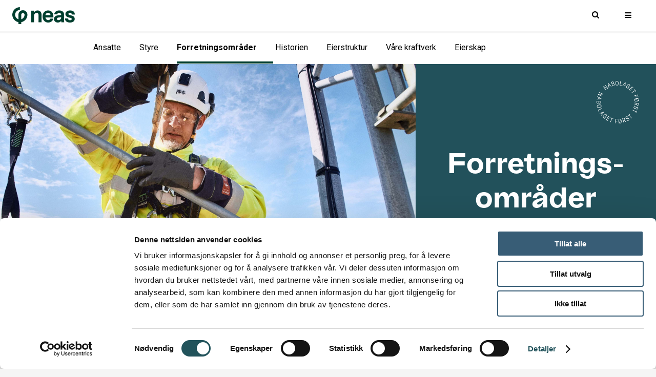

--- FILE ---
content_type: text/html; charset=utf-8
request_url: https://neasgruppen.no/om-oss/forretningsomraader/
body_size: 7208
content:

<!DOCTYPE html>
<!--[if lt IE 7]> <html class="no-js lt-ie9 lt-ie8 lt-ie7"> <![endif]-->
<!--[if IE 7]> <html class="no-js lt-ie9 lt-ie8"> <![endif]-->
<!--[if IE 8]> <html class="no-js lt-ie9"> <![endif]-->
<!--[if gt IE 8]><!-->
<html class="no-js" lang="no">
<!--<![endif]-->
<head>


<title>Forretningsomr&#229;der - NEAS Gruppen</title>

<meta name="description" content="Nordm&#248;re Energiverk er delt inn i to forretningsomr&#229;der; NEAS Nett og NEAS Marked. Disse forretningsomr&#229;dene omfatter kraftproduksjon, kraftomsetning, bredb&#229;nd og telefoni." />
<meta property="og:title" content="Forretningsomr&#229;der - NEAS Gruppen" />
<meta property="og:description" content="Nordm&#248;re Energiverk er delt inn i to forretningsomr&#229;der; NEAS Nett og NEAS Marked. Disse forretningsomr&#229;dene omfatter kraftproduksjon, kraftomsetning, bredb&#229;nd og telefoni." />
<meta property="og:url" content="https://neasgruppen.no/om-oss/forretningsomraader/" />
<meta property="og:type" content="website" />
<meta property="og:site_name" content="NEAS Gruppen" />
<meta property="og:locale" content="no" />
    <meta property="og:image" content="https://www.neas.mr.no/media/1312/oivindhaug-neas-2017-05-16670_v2.jpg" />

<meta charset="utf-8">
<meta name="viewport" content="width=device-width, initial-scale=1.0">
<meta http-equiv="X-UA-Compatible" content="IE=edge">
<meta name="viewport" content="width=device-width" />

<link rel="canonical" href="https://neasgruppen.no/om-oss/forretningsomraader/" />
<link rel="alternate" href="https://neasgruppen.no/om-oss/forretningsomraader/" hreflang="no" />

<!-- Google tag (gtag.js) -->
<script async src="https://www.googletagmanager.com/gtag/js?id=G-ST9VWSH2DG"></script>
<script>
  window.dataLayer = window.dataLayer || [];
  function gtag(){dataLayer.push(arguments);}
  gtag('js', new Date());
  gtag('config', 'G-ST9VWSH2DG');
</script>

<link rel="apple-touch-icon" sizes="57x57" href="/media/3791/favicon-neasmrno.png?anchor=center&amp;mode=crop&amp;width=57&amp;height=57&amp;rnd=133724479950000000">
<link rel="apple-touch-icon" sizes="60x60" href="/media/3791/favicon-neasmrno.png?anchor=center&amp;mode=crop&amp;width=60&amp;height=60&amp;rnd=133724479950000000">
<link rel="apple-touch-icon" sizes="72x72" href="/media/3791/favicon-neasmrno.png?anchor=center&amp;mode=crop&amp;width=72&amp;height=72&amp;rnd=133724479950000000">
<link rel="apple-touch-icon" sizes="76x76" href="/media/3791/favicon-neasmrno.png?anchor=center&amp;mode=crop&amp;width=76&amp;height=76&amp;rnd=133724479950000000">
<link rel="apple-touch-icon" sizes="114x114" href="/media/3791/favicon-neasmrno.png?anchor=center&amp;mode=crop&amp;width=114&amp;height=114&amp;rnd=133724479950000000">
<link rel="apple-touch-icon" sizes="120x120" href="/media/3791/favicon-neasmrno.png?anchor=center&amp;mode=crop&amp;width=120&amp;height=120&amp;rnd=133724479950000000">
<link rel="apple-touch-icon" sizes="144x144" href="/media/3791/favicon-neasmrno.png?anchor=center&amp;mode=crop&amp;width=144&amp;height=144&amp;rnd=133724479950000000">
<link rel="apple-touch-icon" sizes="152x152" href="/media/3791/favicon-neasmrno.png?anchor=center&amp;mode=crop&amp;width=152&amp;height=152&amp;rnd=133724479950000000">
<link rel="apple-touch-icon" sizes="180x180" href="/media/3791/favicon-neasmrno.png?anchor=center&amp;mode=crop&amp;width=180&amp;height=180&amp;rnd=133724479950000000">
<link rel="icon" type="image/png" href="/media/3791/favicon-neasmrno.png?anchor=center&amp;mode=crop&amp;width=32&amp;height=32&amp;rnd=133724479950000000" sizes="32x32">
<link rel="icon" type="image/png" href="/media/3791/favicon-neasmrno.png?anchor=center&amp;mode=crop&amp;width=192&amp;height=192&amp;rnd=133724479950000000" sizes="192x192">
<link rel="icon" type="image/png" href="/media/3791/favicon-neasmrno.png?anchor=center&amp;mode=crop&amp;width=96&amp;height=96&amp;rnd=133724479950000000" sizes="96x96">
<link rel="icon" type="image/png" href="/media/3791/favicon-neasmrno.png?anchor=center&amp;mode=crop&amp;width=16&amp;height=16&amp;rnd=133724479950000000" sizes="16x16">
<link rel="manifest" href="/Content/Favicons/manifest.json">
<link rel="mask-icon" href="/Content/Favicons/safari-pinned-tab.svg">
<link rel="shortcut icon" href="/media/3791/favicon-neasmrno.png?anchor=center&amp;mode=crop&amp;width=32&amp;height=32&amp;rnd=133724479950000000">
<meta name="msapplication-TileColor" content="#FFFFFF">
<meta name="msapplication-TileImage" content="/media/3791/favicon-neasmrno.png?anchor=center&amp;mode=crop&amp;width=144&amp;height=144&amp;rnd=133724479950000000">
<meta name="msapplication-config" content="/Content/Favicons/browserconfig.xml">
<meta name="theme-color" content="#ffffff">

    <link href="/bundles/css?v=L_j_-ufhmRabZ0DmrB_1rUV_83ZvdJOCaagmTqgurS81" rel="stylesheet"/>

    <link href="https://fonts.googleapis.com/css?family=Roboto:100,400,700" rel="stylesheet">
    <script id="Cookiebot" src="https://consent.cookiebot.com/uc.js" data-cbid="ad87a2a4-12ae-409e-8898-20ff283905db" data-blockingmode="auto" type="text/javascript"></script>
    <script src="/bundles/headjs?v=cLh1pMOtmvUm_bX6A4YfrncWMJayJ7xXNcvo1SmYh_A1" async></script>

    
    
</head>
<body style="padding-top:0;">





    <!-- Global Site Tag (gtag.js) - Google Analytics -->
    <script async src="https://www.googletagmanager.com/gtag/js?id=UA-7518668-4"></script>
    <script>
        window.dataLayer = window.dataLayer || [];

        function gtag() { dataLayer.push(arguments); }

        gtag('js', new Date());
        gtag('config', 'UA-7518668-4', { 'anonymize_ip': true });
    </script>


<!-- Snap Pixel Code -->
<script type='text/javascript'>
    (function (e, t, n) {
        if (e.snaptr) return; var a = e.snaptr = function () { a.handleRequest ? a.handleRequest.apply(a, arguments) : a.queue.push(arguments) };
        a.queue = []; var s = 'script'; r = t.createElement(s); r.async = !0;
        r.src = n; var u = t.getElementsByTagName(s)[0];
        u.parentNode.insertBefore(r, u);
    })(window, document,
        'https://sc-static.net/scevent.min.js');
    snaptr('init', '30f16279-d63f-4320-94ac-3740feb11486', {
        'user_email': '__INSERT_USER_EMAIL__'
    });
    snaptr('track', 'PAGE_VIEW');
</script>
<!-- End Snap Pixel Code -->



<style>
    .icon-link-mobile__arrow {
        border-top-color: !important;

    }
    .chevron-triangle {
        border-left-color: ;
        color: ;
    }
    .search-bar__container {
        color: ;

        background-color: ;
    }
    .search-bar__input {
        color: ;
        background-color: ;

    }
    .icon-link__container:hover .icon-link__text {
        border-bottom-color: ;
    }
        .icon-link__container:hover .icon-link__text {
            border-bottom-color: #003d2d;
        }
        .icon-link__container:hover .icon-link__text {
            color: #003d2d;
            border-bottom-color: #003d2d;
        }

    .icon-link__container.in-page .icon-link__text {
        border-bottom-color: #003d2d;
    }
    .icon-link__container.in-page .icon-link__icon {
        color: #003d2d;
    }
    .icon-link__container:hover .icon-link__icon {
        color: #003d2d;
    }
    .sub-menu__item.in-page {
        border-bottom-color: #003d2d;
    }
    .sub-menu__item:hover {
        border-bottom-color: #003d2d;
    }
    .search-toggle__container.search-active {
        color: #003d2d;
        background-color: 
    }
    .search-bar__container {
        color: #003d2d;
        background-color: 
    }

    .most-recent__title {
        color: ;

    }
    .support-article__title {

        color: ;
    }


    .icon-link__text {
        font-family: 'LaNord' !important;
    }
</style>

<style>
    .custom-link.active {
        background-color: transparent !important;
    }
</style>

<nav role="navigation" class="top-menu__container" style="background-color:;color:;">
    <div class="top-menu__left">
        <a href="/" class="top-menu__logo mr">
                <img src="/media/3787/web-neas_logo-pine-green-500px.png?height=33" height="33px" alt="web-neas-logo-pine-green-500px" />
        </a>
        <div class="top-menu__primary">
    <a class="icon-link__container custom-link in-page" href="/om-oss/">
        
        <div class="icon-link__text">Om oss</div>
    </a>
    <a class="icon-link__container custom-link " href="/neas-i-nabolaget/">
        
        <div class="icon-link__text">NEAS i nabolaget</div>
    </a>
    <a class="icon-link__container custom-link " href="/jobb-hos-oss/">
        
        <div class="icon-link__text">Jobb hos oss</div>
    </a>
    <a class="icon-link__container custom-link " href="/&#248;konomi/">
        
        <div class="icon-link__text">&#216;konomi</div>
    </a>
        </div>
    </div>
    <div class="top-menu__secondary">
                <div class="top-menu__other">
                <div class="search-toggle__container custom-click" onclick="topNavToggleSearchBar(this, 'search-active', 'search-bar-id', 'mobile-menu-id')">
                    <i class="search-toggle__icon fa fa-search" aria-hidden="true"></i>
                    <i class="search-toggle__icon fa fa-times" aria-hidden="true"></i>
                    <div class="search-toggle__text ">Søk</div>
                </div>
            <div class="menu-button__container custom-click" onclick="topNavToggle(this, 'mobile-menu-active', 'mobile-menu-id')">
                <i class="menu-button-toggle__icon toggle-on-icon fa fa-bars" aria-hidden="true"></i>
                <i class="menu-button-toggle__icon toggle-off-icon fa fa-times" aria-hidden="true"></i>
            </div>
        </div>
    </div>

</nav>

<form action="/soekeresultater/" method="GET" class="search-bar__container" id="search-bar-id">
    <i class="search-bar__icon fa fa-search"></i>
    <input class="search-bar__input" type="search" id="search-bar" name="q" placeholder="Skriv ditt søk her" />
    <label for="search-bar" class="sr-only">Søkefelt</label>
</form>
<div class="mobile-menu__presenter" id="mobile-menu-id">
    <div class="icon-link-mobile__container on-page active custom-link">
        
        <a href="/om-oss/" class="icon-link-mobile__text">Om oss</a>
            <div class="icon-link-mobile__arrow" onclick="topNavToggleMobileItem(this)"></div>
            <div class="icon-link-mobile__children">
    <div class="icon-link-mobile__container  custom-link">
        
        <a href="/om-oss/ansatte/" class="icon-link-mobile__text">Ansatte</a>
    </div>
    <div class="icon-link-mobile__container  custom-link">
        
        <a href="/om-oss/styre/" class="icon-link-mobile__text">Styre</a>
    </div>
    <div class="icon-link-mobile__container  custom-link">
        
        <a href="/om-oss/forretningsomraader/" class="icon-link-mobile__text">Forretningsomr&#229;der</a>
    </div>
    <div class="icon-link-mobile__container  custom-link">
        
        <a href="/om-oss/historien/" class="icon-link-mobile__text">Historien</a>
    </div>
    <div class="icon-link-mobile__container  custom-link">
        
        <a href="/om-oss/eierstruktur/" class="icon-link-mobile__text">Eierstruktur</a>
    </div>
    <div class="icon-link-mobile__container  custom-link">
        
        <a href="/om-oss/vaare-kraftverk/" class="icon-link-mobile__text">V&#229;re kraftverk</a>
    </div>
    <div class="icon-link-mobile__container  custom-link">
        
        <a href="/om-oss/eierskap/" class="icon-link-mobile__text">Eierskap</a>
    </div>
            </div>
    </div>
    <div class="icon-link-mobile__container  custom-link">
        
        <a href="/neas-i-nabolaget/" class="icon-link-mobile__text">NEAS i nabolaget</a>
            <div class="icon-link-mobile__arrow" onclick="topNavToggleMobileItem(this)"></div>
            <div class="icon-link-mobile__children">
    <div class="icon-link-mobile__container  custom-link">
        
        <a href="/neas-i-nabolaget/sponsorat/" class="icon-link-mobile__text">Sponsorat</a>
    </div>
    <div class="icon-link-mobile__container  custom-link">
        
        <a href="/neas-i-nabolaget/samfunnsansvar/" class="icon-link-mobile__text">Samfunnsansvar</a>
    </div>
    <div class="icon-link-mobile__container  custom-link">
        
        <a href="/neas-i-nabolaget/baerekraft/" class="icon-link-mobile__text">B&#230;rekraft</a>
    </div>
            </div>
    </div>
    <div class="icon-link-mobile__container  custom-link">
        
        <a href="/jobb-hos-oss/" class="icon-link-mobile__text">Jobb hos oss</a>
            <div class="icon-link-mobile__arrow" onclick="topNavToggleMobileItem(this)"></div>
            <div class="icon-link-mobile__children">
    <div class="icon-link-mobile__container  custom-link">
        
        <a href="/jobb-hos-oss/ledige-stillinger/" class="icon-link-mobile__text">Ledige stillinger</a>
    </div>
    <div class="icon-link-mobile__container  custom-link">
        
        <a href="/jobb-hos-oss/laerling/" class="icon-link-mobile__text">L&#230;rling</a>
    </div>
    <div class="icon-link-mobile__container  custom-link">
        
        <a href="/jobb-hos-oss/trainee/" class="icon-link-mobile__text">Trainee</a>
    </div>
    <div class="icon-link-mobile__container  custom-link">
        
        <a href="/jobb-hos-oss/student-eller-nyutdannet/" class="icon-link-mobile__text">Student eller nyutdannet</a>
    </div>
            </div>
    </div>
    <div class="icon-link-mobile__container  custom-link">
        
        <a href="/&#248;konomi/" class="icon-link-mobile__text">&#216;konomi</a>
    </div>
        </div>




    


    <div class="body-content">
        





    <div class="sub-menu__container">
        <ol class="sub-menu__list">
            <li class="sub-menu__item" style="overflow: hidden; height: 0; padding-right: 40px;">
                <img src="/media/3787/web-neas_logo-pine-green-500px.png?height=33" height="33px" alt="web-neas-logo-pine-green-500px" />
            </li>
                <li class="sub-menu__item ">
                    <a class="custom-link" href="/om-oss/ansatte/">Ansatte</a>
                </li>
                <li class="sub-menu__item ">
                    <a class="custom-link" href="/om-oss/styre/">Styre</a>
                </li>
                <li class="sub-menu__item in-page">
                    <a class="custom-link" href="/om-oss/forretningsomraader/">Forretningsomr&#229;der</a>
                </li>
                <li class="sub-menu__item ">
                    <a class="custom-link" href="/om-oss/historien/">Historien</a>
                </li>
                <li class="sub-menu__item ">
                    <a class="custom-link" href="/om-oss/eierstruktur/">Eierstruktur</a>
                </li>
                <li class="sub-menu__item ">
                    <a class="custom-link" href="/om-oss/vaare-kraftverk/">V&#229;re kraftverk</a>
                </li>
                <li class="sub-menu__item ">
                    <a class="custom-link" href="/om-oss/eierskap/">Eierskap</a>
                </li>
        </ol>
    </div>

<div class="iconbanner">
    <div class="iconbanner-image" style="background-image: url(/media/1312/oivindhaug-neas-2017-05-16670_v2.jpg?center=0.26701570680628273,0.40559440559440557&amp;mode=crop&amp;width=2880&amp;height=1620&amp;rnd=131747603300000000);">

    </div>
    <div class="iconbanner-text" style="background-color: rgb(34, 81, 91); color: rgb(255, 255, 255);">
        <div class="iconbanner-text-container">

            <div class="iconbanner-iconbox">
                    <img class="icon" src="/media/2405/nabolaget-foerst-tagline-skraa-hvit.svg" />
            </div>
            <div class="title">
                <h1>Forretnings-omr&#229;der</h1>
            </div>
                    </div>
    </div>
</div>




<nav class="breadcrumb__container " aria-label="Breadcrumb">
    <ol itemscope itemtype="http://schema.org/BreadcrumbList" class="breadcrumb__list">
    <li itemscope itemprop="itemListElement" itemtype="http://schema.org/ListItem" class="breadcrumb__item">
        <a itemscope itemtype="http://schema.org/Thing" itemprop="item" href="/" class="custom-link">
            <span itemprop="name">Hjem</span>
        </a>
        <meta itemprop="position" content="1" />
    </li>
            <div class="breadcrumb__separator">/</div>
    <li itemscope itemprop="itemListElement" itemtype="http://schema.org/ListItem" class="breadcrumb__item">
        <a itemscope itemtype="http://schema.org/Thing" itemprop="item" href="/om-oss/" class="custom-link">
            <span itemprop="name">Om oss</span>
        </a>
        <meta itemprop="position" content="2" />
    </li>
            <div class="breadcrumb__separator">/</div>
    <li itemscope itemprop="itemListElement" itemtype="http://schema.org/ListItem" class="breadcrumb__item">
        <a itemscope itemtype="http://schema.org/Thing" itemprop="item" href="/om-oss/forretningsomraader/" class="custom-link">
            <span itemprop="name">Forretningsomr&#229;der</span>
        </a>
        <meta itemprop="position" content="3" />
    </li>
            <div class="breadcrumb__separator">/</div>
      
    </ol>
</nav>



<div class="content-container">
    
    <div class="master-grid__container">
                <div class="master-grid__row master-grid--fullwidth-row">
                    <div class="master-grid__adjuster">
                                <div class="master-grid__area" data-grid-size="12">
                <div class="master-grid__control">

    
        
               

    <div class="basic-content__container grid-editor--full-box">
        <div class="basic-content__title"></div>
        <div class="basic-content__text"><h1>Forretningsområder</h1>
<p><a id="forretningsomrader"></a>Neas Gruppen består av selskapene NEAS Konsern AS, NEAS AS, Mellom AS, Vitnett AS og West Elektro AS. </p>
<p>NEAS Gruppen er et av Midt-Norges største innenfor energi og bredbånd. Virksomheten omfatter kraftproduksjon, kraftomsetning, kraftforsyning, leveranse av Internett- og TV-tjenester på bredbåndsteknologi, og elektrotjenester gjennom eierskap i West Elektro AS.</p></div>
            <div class="basic-content__button-row">
            </div>
    </div>



        


                </div>
                <div class="master-grid__control">

    
        
               

<div class="double-box  grid-editor--full-box">
    <div class="double-box__info-container">

<div class="single-box__image">
    <img/>
</div>
<div class="single-box white-box" style="background-color:;">
    <div class="single-box__title" style="color:;"> 
        En energisk bidragsyter
    </div>
    <div class="single-box__description" style="color:;">
        Vi tar viktige grep ved &#229; bygge samfunnskritisk infrastruktur i nabolaget. Hvert &#229;r f&#229;r flere tusen kunder nyte godt av at vi investerer i &#229; bygge ny og fremtidsrettet infrastruktur.
    </div>

</div>

    </div>
        <div class="double-box__image" style="background-image: url(/media/1228/1711224711_hs_studio400-edit.jpg?center=0.18367346938775511,0.59545454545454546&amp;mode=crop&amp;width=940&amp;height=532&amp;rnd=133382960140000000)"></div>
</div>



        


                </div>
        </div>

                    </div>
                </div>
                <div class="master-grid__row master-grid--split-row">
                    <div class="master-grid__adjuster">
                                <div class="master-grid__area" data-grid-size="6">
                <div class="master-grid__control">

    
        
               

    <div class="basic-content__container grid-editor--full-box">
        <div class="basic-content__title"></div>
        <div class="basic-content__text"><h2>NEAS AS</h2>
<p>Neas AS tilbyr moderne og fremtidsrettede energi-og bredbåndstjenester, enten du er privatkunde, bedriftskunde eller offentlig kunde. </p></div>
            <div class="basic-content__button-row">
                    <div class="basic-content__button">
    


<a href="https://www.neas.mr.no/" class="Button-bt  nuPickers.Picker" target="_blank" rel="noopener">
    Bes&#248;k NEAS
</a>
                    </div>
            </div>
    </div>



        


                </div>
                <div class="master-grid__control">

    
        
               

    <div class="basic-content__container grid-editor--full-box">
        <div class="basic-content__title"></div>
        <div class="basic-content__text"><h2>Mellom AS</h2>
<p>Mellom AS sørger for at strømmen føres trygt frem til deg, og at strømnettet kontinuerlig vedlikeholdes for å sikre maksimal stabilitet og oppetid. </p></div>
            <div class="basic-content__button-row">
                    <div class="basic-content__button">
    


<a href="https://mellom.no/om-oss/" class="Button-bt  " target="_blank" rel="noopener">
    Bes&#248;k Mellom
</a>
                    </div>
            </div>
    </div>



        


                </div>
        </div>
        <div class="master-grid__area" data-grid-size="6">
                <div class="master-grid__control">

    
        
               

    <div class="basic-content__container grid-editor--full-box">
        <div class="basic-content__title"></div>
        <div class="basic-content__text"><h2>Vitnett AS</h2>
<p><span>Vitnett er den viktigste tilbyderen av bredbåndsinfrastruktur og relaterte IKT-tjenester for privat- og bedriftsmarkedet i Oppdalsregionen.</span></p></div>
            <div class="basic-content__button-row">
                    <div class="basic-content__button">
    


<a href="https://vitnett.no/om/" class="Button-bt  nuPickers.Picker" target="_blank" rel="noopener">
    Bes&#248;k Vitnett
</a>
                    </div>
            </div>
    </div>



        


                </div>
                <div class="master-grid__control">

    
        
               

    <div class="basic-content__container grid-editor--full-box">
        <div class="basic-content__title"></div>
        <div class="basic-content__text"><h2><span>West Elektro AS</span></h2>
<p><span>West Elektro ble etablert i 1990 og leverer et bredt spekter innen elektrofaget. West Elektros hovedområder er elektro, automasjon, sikkerhet, telecom og IT.</span></p></div>
            <div class="basic-content__button-row">
                    <div class="basic-content__button">
    


<a href="https://www.west-elektro.no/" class="Button-bt  " target="_blank" rel="noopener">
    Bes&#248;k West Elektro
</a>
                    </div>
            </div>
    </div>



        


                </div>
        </div>

                    </div>
                </div>
    </div>


</div>




    </div>



<div class="footer__container" style="background-color:;color:;">
    <div class="footer__list">
        <div class="footer__entry">
                <div class="footer__title">NEAS Gruppen</div>
    <a href="https://www.google.com/maps/search/NEAS/@63.110706,7.794291499999986,9z" class="footer__link">
        <div class="footer__address">Industriveien 1</div>
        <div class="footer__address">6517 Kristiansund</div>
    </a>
        <p class="footer__address">Org.nr 925 504 033</p>
        <p class="footer__address">Postboks 2260 L&#248;kkemyra, 6503 Kristiansund N</p>

        </div>
        <div class="footer__entry">
            <div class="footer__title">Kontakt oss</div>
    <a class="footer__link" href="tel:71 56 55 00">71 56 55 00</a>
    <a class="footer__link" href="mailto:neas@neas.mr.no">neas@neas.mr.no</a>



        </div>
                <div class="footer__entry">
            <div class="footer__title">Følg oss</div>
                <a class="footer__link" href="https://www.facebook.com/NordmoreEnergiverk/">Facebook</a>
                <a class="footer__link" href="https://www.youtube.com/user/NEASKANALEN">Youtube</a>
        </div>

                <div class="footer__entry">
            <div class="footer__title">Om oss</div>
                <a class="footer__link" href="/jobb-hos-oss/"> Jobb hos oss </a>
                <a class="footer__link" href="/om-oss/"> Om oss </a>
                <a class="footer__link" href="/&#248;konomi/"> &#216;konomi </a>
                <a class="footer__link" href="/neas-i-nabolaget/"> NEAS i nabolaget </a>
            <a href="/personvern-og-cookies/" class="footer__link">
                <div class="footer__address">Personvern og cookies</div>
            </a>
        </div>

    </div>
</div>





    <script src="/bundles/js?v=6tXClxl-_XOmbNV9Rv67r6N7Zw0rZ9zo6dCWPMnPLrI1" async></script>

    
    
    
    
    
    
        <div class="order-form__overlay modal-overlay" onclick="ns_form.modalClicked(event, this)" id="tusen-takk">
        <div class="order-form__container custom-placeholder">
            <span class="order-form__cross custom-click" onclick="ns_form.closeModal('tusen-takk')"></span>
            <div class="order-details__form">
                <div class="order-details__container">

                        <div class="c-green">
                            <i class="fa fa-check-circle-o" aria-hidden="true"></i>
                            <h2 class="d--inline-block">Takk for din bestilling</h2>
                        </div>

                    <div class="order-details__text-block--bold">Bold tekstblokk &#248;verst</div>
                    <div class="order-details__text-block">Vanlig tekstblokk nederst</div>

                    <a href="javascript:ns_form.closeModal(&#39;tusen-takk&#39;)" class="Button-bt">
                        Lukk
                    </a>

                </div>
            </div>
        </div>
    </div>

<script>
    function toggleMenu(btn) {
        btn.firstElementChild.classList.toggle("open");
        btn.firstElementChild.classList.toggle("back");
        var panel = document.getElementById('megamenu');
        if (panel.style.maxHeight) {
            panel.style.maxHeight = null;
        } else {
            panel.style.maxHeight = panel.scrollHeight + "px";
        }
    }
    function toggleSubMenu(btn, id) {
        var megamenu = document.getElementById('megamenu');
        btn.classList.toggle("open");
        var panel = document.getElementById(id);
        if (panel.style.maxHeight) {
            panel.style.maxHeight = null;
        } else {
            panel.style.maxHeight = panel.scrollHeight + "px";
            megamenu.style.maxHeight = megamenu.scrollHeight + "px";
        }
        panel.parentNode.classList.toggle('open');
        setTimeout(() => { megamenu.style.maxHeight = megamenu.scrollHeight + "px"; }, 50);
        setTimeout(() => { megamenu.style.maxHeight = megamenu.scrollHeight + "px"; }, 150);
        setTimeout(() => { megamenu.style.maxHeight = megamenu.scrollHeight + "px"; }, 300);
    }
</script>
</body>
</html>




--- FILE ---
content_type: text/css; charset=utf-8
request_url: https://neasgruppen.no/bundles/css?v=L_j_-ufhmRabZ0DmrB_1rUV_83ZvdJOCaagmTqgurS81
body_size: 44259
content:
/* Minification failed. Returning unminified contents.
(1,132503): run-time error CSS1038: Expected hex color, found '#fffdw'
 */
@charset "UTF-8";@font-face{font-family:"esrebondgrotesque";src:url("../../../content/fonts/esrebondgrotesque/esrebondgrotesque-bold.ttf") format("truetype");font-weight:700;}@font-face{font-family:"esrebondgrotesque";src:url("../../../content/fonts/esrebondgrotesque/esrebondgrotesque-light.ttf") format("truetype");font-weight:300;}@font-face{font-family:"esrebondgrotesque";src:url("../../../content/fonts/esrebondgrotesque/esrebondgrotesque-regular.ttf") format("truetype");font-weight:500;}@font-face{font-family:"LaNord";src:url("../../../../../Content/Fonts/La Nord Font v2.1/LaNordV2.1-Bold.otf") format("opentype");font-weight:700;font-style:normal;}@font-face{font-family:"LaNord";src:url("../../../../../Content/Fonts/La Nord Font v2.1/LaNordV2.1-BoldItalic.otf") format("opentype");font-weight:700;font-style:italic;}@font-face{font-family:"LaNord";src:url("../../../../../Content/Fonts/La Nord Font v2.1/LaNordV2.1-Light.otf") format("opentype");font-weight:100;font-style:normal;}@font-face{font-family:"LaNord";src:url("../../../../../Content/Fonts/La Nord Font v2.1/LaNordV2.1-LightItalic.otf") format("opentype");font-weight:100;font-style:italic;}@font-face{font-family:"LaNord";src:url("../../../../../Content/Fonts/La Nord Font v2.1/LaNordV2.1-Medium.otf") format("opentype");font-weight:500;font-style:normal;}@font-face{font-family:"LaNord";src:url("../../../../../Content/Fonts/La Nord Font v2.1/LaNordV2.1-MediumItalic.otf") format("opentype");font-weight:500;font-style:italic;}@font-face{font-family:"LaNord";src:url("../../../../../Content/Fonts/La Nord Font v2.1/LaNordV2.1-Regular.otf") format("opentype");font-weight:400;font-style:normal;}@font-face{font-family:"LaNord";src:url("../../../../../Content/Fonts/La Nord Font v2.1/LaNordV2.1-RegularItalic.otf") format("opentype");font-weight:400;font-style:italic;}@font-face{font-family:"LaNord";src:url("../../../../../Content/Fonts/La Nord Font v2.1/LaNordV2.1-SemiLight.otf") format("opentype");font-weight:300;font-style:normal;}@font-face{font-family:"LaNord";src:url("../../../../../Content/Fonts/La Nord Font v2.1/LaNordV2.1-SemiLightItalic.otf") format("opentype");font-weight:300;font-style:italic;}.highlighted-banner-text,.banner-w-carousel__text,.banner-w-slogan__text,.banner-w-search__title,.thin-banner__text,.campaign-banner__text{font-family:"LaNord";font-weight:700;text-align:center;text-transform:uppercase;line-height:2;margin:0 12px;}.highlighted-banner-text__slogan{font-family:"LaNord";margin:3px 0;background-color:#fff;padding:3px .3em;box-shadow:0 4px 6px 0 rgba(0,0,0,.3);box-decoration-break:clone;-webkit-box-decoration-break:clone;}@media(min-width:1024px){.highlighted-banner-text__slogan{padding:7px .4em;}}.la-nord{font-family:"LaNord";}h1,h2,h3,h4,h5,h6{font-family:"LaNord";}html{scroll-behavior:smooth;}.text-center{text-align:center!important;}.list-unstyled{list-style:none;padding:0;margin:0;}.justify-center{justify-content:center;}.custom-link{text-decoration:none;color:currentColor;}.custom-click,.button__widget,.hovering-chevron__area,.search-toggle__container,.slider__circle,.tariff-entry__top-bar{cursor:pointer;cursor:hand;}.keep-lines{white-space:pre-line;}.grid-area{max-width:940px;margin:0 auto;}.main-content{padding-top:30px;padding-bottom:60px;}.modal-overlay{background-color:rgba(0,0,0,.7);position:fixed;z-index:9000;left:0;right:0;top:0;bottom:0;}.hidden-unless-checked{display:none;}.m-0{margin:0;}.h-100{height:100%;}.w-100{width:100%;}.w-50{width:50%;}@media screen and (min-width:768px){.w-md-50{width:50%;}}.c-green{color:#1c8569;}.c-red{color:#b90845;}.d--inline-block{display:inline-block;}.hidden--desktop{display:block;width:100%;}@media screen and (min-width:768px){.hidden--desktop{display:none;}}.underline--yellow{border-bottom:4px solid #fab915;margin-bottom:1rem;display:inline-block;}.list-unstyled{list-style:none;}.d-flex{display:flex;}.flex-wrap{flex-wrap:wrap;}.text-center{text-align:center;}.text-black{color:#0f1314!important;}.only-desktop-flex{display:none;}@media(min-width:1024px){.only-desktop-flex{display:flex;}}.only-mobile-flex{display:none;}@media(max-width:600px){.only-mobile-flex{display:flex;}}.Button{display:inline-block;width:max-content;font-family:"Roboto";background-color:#64c2c7;color:#000;padding:1rem;font-size:22px;font-weight:700;text-align:center;border-radius:10px;margin-bottom:1rem;transition-duration:.3s;text-decoration:none;border:0;max-width:100%;box-sizing:border-box;}.Button:hover{transform:scale(1.1);}.Button.primary{background-color:#385d76;}span.Button{text-decoration:none;}.Button-bt{display:inline-block;width:max-content;font-family:"Roboto";background-color:#64c2c7;color:#000;padding:1rem;font-size:18px;font-weight:700;text-align:center;border-radius:10px;margin-bottom:1rem;transition-duration:.3s;text-decoration:none;border:0;}.Button-bt:hover{transform:scale(1.1);}.Button-bt.Eerie_black{background-color:#1d1d1b;color:#fff;}.Button-bt.Isabelline{background-color:#f7f2ec;}.chevron::before{content:"";display:inline-block;position:relative;vertical-align:top;top:.15em;left:.15em;height:.45em;width:.45em;border-style:solid;border-width:.25em .25em 0 0;transform:rotate(-45deg);}.chevron--right:before{left:0;transform:rotate(45deg);}.chevron--bottom:before{top:0;transform:rotate(135deg);}.chevron--left:before{left:.25em;transform:rotate(-135deg);}.chevron--thin::before{border-width:.15em .15em 0 0;}.chevron-triangle{width:0;height:0;border-top:6px solid transparent;border-bottom:6px solid transparent;border-left:8px solid #64c2c7;color:#64c2c7;}.chevron-triangle--black{float:right;margin-top:6px;width:0;height:0;border-top:6px solid transparent;border-bottom:6px solid transparent;border-left:12px solid #000;}body{margin:0 auto;font-family:"Roboto";background-color:#f5f5f5;}input{font-family:"Roboto";font-weight:900;font-size:20px;}button{padding:0;margin:0;background:#fff;font:16px "Roboto";}textarea{font:16px "Roboto";}fieldset{margin:0 0 8px 0;}.body-content{margin:0 auto;}.main-content__container{padding:0 10px;background:#f5f5f5;}.main-content__content{padding:30px 0;margin:0 auto;max-width:940px;}.main-content__part{margin-top:20px;}.content-container{background-color:#f5f5f5;padding:30px 0;}@font-face{font-family:"icons";src:url("/Content/Fonts/Icons/icons.eot?we1yj5");src:url("/Content/Fonts/Icons/icons.eot?we1yj5#iefix") format("embedded-opentype"),url("/Content/Fonts/Icons/icons.ttf?we1yj5") format("truetype"),url("/Content/Fonts/Icons/icons.woff?we1yj5") format("woff"),url("/Content/Fonts/Icons/icons.svg?we1yj5#icons") format("svg");font-weight:normal;font-style:normal;}[class^=ea-icon-],[class*=" ea-icon-"]{font-family:"icons"!important;speak:none;font-style:normal;font-weight:normal;font-variant:normal;text-transform:none;line-height:1;-webkit-font-smoothing:antialiased;-moz-osx-font-smoothing:grayscale;}.ea-icon-folder:before{content:"";}.ea-icon-fixed:before{content:"";}.ea-icon-spot:before{content:"";}.ea-icon-facebook:before{content:"";}.ea-icon-chevron-down:before{content:"";}.ea-icon-chevron-left:before{content:"";}.ea-icon-chevron-right:before{content:"";}.ea-icon-chevron-up:before{content:"";}.ea-icon-electricity:before{content:"";}.ea-icon-arrow-down:before{content:"";}.ea-icon-arrow-left:before{content:"";}.ea-icon-arrow-right:before{content:"";}.ea-icon-arrow-up:before{content:"";}.ea-icon-building:before{content:"";}.ea-icon-caret-down:before{content:"";}.ea-icon-caret-up:before{content:"";}.ea-icon-chart:before{content:"";}.ea-icon-check:before{content:"";}.ea-icon-ellipsis:before{content:"";}.ea-icon-email:before{content:"";}.ea-icon-flow:before{content:"";}.ea-icon-heart:before{content:"";}.ea-icon-heat:before{content:"";}.ea-icon-home:before{content:"";}.ea-icon-houses:before{content:"";}.ea-icon-laptop:before{content:"";}.ea-icon-list:before{content:"";}.ea-icon-location:before{content:"";}.ea-icon-menu:before{content:"";}.ea-icon-phone:before{content:"";}.ea-icon-power-grid:before{content:"";}.ea-icon-search:before{content:"";}.ea-icon-twitter:before{content:"";}.ea-icon-user:before{content:"";}.mock__content{min-height:800px;background:#f5f5f5;display:flex;justify-content:center;align-items:center;}.mock__banner{min-height:220px;background:#6d6d6d;}.mock__grid{margin-top:20px;display:flex;justify-content:space-between;}.mock__grid-wrapper{max-width:940px;margin:20px auto;}.mock__item{flex-grow:1;background:#fff;min-height:300px;margin:0 10px;}.mock__item:first-child{margin-left:0;}.mock__item:last-child{margin-right:0;}.mock__rows{display:flex;flex-direction:column;}@media(min-width:940px){.mock__rows{flex-direction:row;}}.mock__row4{margin-top:30px;flex-grow:0;}@media(min-width:940px){.mock__row4{width:33.3333333333%;margin-left:30px;margin-top:0;}}.mock__row8{padding:0 auto;flex-grow:2;}@media(min-width:940px){.mock__row8{width:50%;}}.mock__search-area{height:200px;width:100%;}.mock__search-bar{max-width:940px;margin:0 auto;display:flex;align-items:center;}.page-list__container{background:#fff;}.page-list--padded{padding-bottom:30px;}.page-list__title{font-weight:700;margin:0;font-size:24px;padding:20px 78.3333333333px;}.page-list__list{display:flex;flex-direction:column;}.page-list__label{font-size:16px;}.page-list__button{padding-top:20px;padding-bottom:7px;text-align:center;}.page-list__page{padding-top:17px;padding-bottom:17px;display:flex;align-items:center;justify-content:space-between;font-weight:400;border-top:1px solid #e9e9e9;transition:all .3s ease-in-out;}.page-list__page:last-child{border-bottom:1px solid #e9e9e9;}.page-list__page:hover{padding-right:68.3333333333px;}.service-message__container{display:flex;padding:20px;margin:10px 0;background:#fff;flex-direction:column-reverse;justify-content:space-between;}@media(min-width:768px){.service-message__container{justify-content:center;flex-direction:row;}}.service-message__content{font-size:16px;padding-top:20px;}@media(min-width:768px){.service-message__content{flex-basis:65%;padding-top:0;}}.service-message__data{padding-top:2px;color:#6d6d6d;align-items:flex-end;display:flex;justify-content:space-between;flex-direction:row;}@media(min-width:768px){.service-message__data{flex-direction:column;justify-content:initial;flex-basis:30%;}}@media(min-width:768px){.service-message__date{padding-top:20px;}}.service-message__title{font-weight:700;font-size:20px;}.service-message__description{padding-top:20px;}.service-message__downtime{padding-top:20px;}.service-message__active{color:#b90845;}.support-notice__container{background:#fff;padding:23px 78.3333333333px;}.generic-grid__row.row-type__two-plus-one .support-notice__container{padding:30px;box-sizing:border-box;}.support-notice__title{padding:6px 0;font-weight:700;font-size:18px;margin-bottom:16px;}.support-notice__link{font-size:16px;display:flex;font-weight:400;align-items:center;padding:6px 0;}.support-notice__link i{margin-right:7px;color:#22535b;}.support-notice__flip{transform:scaleX(-1);}#feedback-form{margin:0 10px;}@media(min-width:940px){#feedback-form{margin:0;}}.support-feedback__container{background:#fff;margin-top:30px;}.support-feedback__container .button__widget{min-width:initial;}.support-feedback__title{font-size:24px;font-weight:700;margin-bottom:30px;}.support-feedback__row{display:flex;flex-wrap:wrap;margin-bottom:20px;justify-content:space-around;}@media(min-width:320px){.support-feedback__row{flex-wrap:nowrap;}}.support-feedback__row .button__widget{min-width:auto;}.support-feedback__cell{flex-grow:2;flex-basis:80%;padding-right:25px;}.support-feedback__cell:first-child{margin-bottom:10px;}@media(min-width:320px){.support-feedback__cell:first-child{margin-bottom:0;}}@media(min-width:320px){.support-feedback__cell{flex-basis:auto;margin-left:9px;margin-right:9px;}.support-feedback__cell:first-child{margin-left:0;}.support-feedback__cell:last-child{margin-right:0;}}.support-feedback__cell .Button-bt{width:100%;}.support-feedback__input{width:calc(100% - 60px);padding:15px 30px;min-height:100px;overflow-y:auto;resize:none;font-size:16px;border:1px solid #a9a9a9;}.support-feedback__email{width:calc(100% - 60px);padding:15px 30px;overflow-y:auto;resize:none;font-size:16px;border:1px solid #a9a9a9;}.support-feedback__submit-container{margin-top:20px;max-width:50%;}.support-feedback__submit-container button{width:100%;}.support-feedback__step-2{display:none;}.support-feedback__step-3{display:none;}.support-feedback__response{line-height:1.6;padding-right:50px;}.page-box-list__container{background-color:#fff;font-weight:700;font-size:24px;}.page-box-list__title{margin-bottom:20px;}.page-box-list__list{display:flex;flex-direction:column;}@media(min-width:768px){.page-box-list__list{flex-direction:row;flex-wrap:wrap;}}.page-box-list__page{display:flex;flex-grow:1;align-items:center;flex-basis:30%;font-family:"Roboto";background-color:#64c2c7;color:#000;padding:1rem;font-size:22px;font-weight:700;text-align:center;border-radius:10px;margin-bottom:10px;transition-duration:.3s;text-decoration:none;border:0;}@media(min-width:768px){.page-box-list__page{margin-bottom:20px;}}.page-box-list__page:hover{transform:scale(1.1);}@media(min-width:768px){.page-box-list__page:nth-child(even){margin-left:20px;}}.page-box-list__label{font-size:24px;}.page-box-list__icon{margin-right:10px;font-size:20px;}.page-box-list__chevron{color:#22535b;margin-top:4px;}.page-box-list__people{position:relative;font-weight:700;font-size:20px;width:100%;display:flex;flex-direction:row;flex-wrap:wrap;align-items:center;padding:20px 10px;justify-content:space-between;}.page-box-list__people__half{width:100%;}@media(min-width:768px){.page-box-list__people__half{width:49%;}}.page-box-list__people__half:first-of-type:hover{text-decoration:underline;cursor:pointer;}.page-box-list__people__full{width:100%;font-size:1rem;font-weight:normal;display:none;flex-wrap:wrap;}.page-box-list__people__full__visible{display:flex;}.page-box-list__people__image{width:75%;height:auto;}@media(min-width:768px){.page-box-list__people__image{width:25%;}}.page-box-list__people__shortDescription{width:100%;padding-bottom:20px;}.page-box-list--with-icon{justify-content:center;text-transform:uppercase;}.page-box-list--with-chevron{justify-content:space-between;}.page-box-list--link{color:#000;text-decoration:underline;font-weight:normal;}.page-box-list--centered{text-align:center;}.people-chevron{position:absolute;top:30px;right:10px;transition:350ms;padding:1rem 1rem 2rem 2rem;}@media(min-width:768px){.people-chevron{right:0;}}.people-chevron:hover{cursor:pointer;}.people-hover:hover{text-decoration:underline;cursor:pointer;}.triple-boxes{margin:50px 0;display:flex;flex-direction:column;}@media(min-width:600px){.triple-boxes{flex-direction:row;justify-content:space-between;align-items:flex-start;flex-wrap:wrap;}}@media(min-width:768px){.triple-boxes{flex-wrap:nowrap;}}@media(min-width:600px){.triple-boxes .help-box{max-width:49%;}.triple-boxes .help-box:last-of-type{margin-left:auto;}}@media(min-width:768px){.triple-boxes .help-box{max-width:33%;}.triple-boxes .help-box.two-total:first-of-type{margin-right:20px;}.triple-boxes .help-box.three-total:first-of-type{margin-right:20px;}.triple-boxes .help-box.three-total:last-of-type{margin-left:20px;}}.help-box{width:100%;box-sizing:border-box;background:#fff;padding:30px;padding-bottom:35px;margin-bottom:12px;}.help-box .support-notice__container{padding:0;margin:0;}.help-box__title{padding:6px 0;font-weight:700;font-size:18px;margin-bottom:16px;}.help-box__links{line-height:1.7;}.highlighted-list__container{padding-top:30px;background:#fff;}.highlighted-list__title{font-weight:700;font-size:24px;max-width:83.3333333333%;margin:0 auto;padding-bottom:20px;}.highlighted-list__list{display:flex;flex-direction:row;flex-wrap:wrap;border-collapse:collapse;}.highlighted-list__label{font-size:18px;}.highlighted-list__highlight{color:#64c2c7;margin-right:7px;}.highlighted-list__page{padding:17px 21px;display:flex;align-items:center;justify-content:space-between;font-weight:400;flex-basis:70%;flex-grow:1;border-top:0;border-bottom:1px solid #e9e9e9;}@media(min-width:600px){.highlighted-list__page{padding:17px 78.3333333333px;}}.highlighted-list__page .chevron-triangle{transition:padding .3s ease-in-out;padding-right:7px;}@media(min-width:940px){.row-type__sidebar-row .highlighted-list__page{flex-basis:100%!important;padding:17px 30px;border-right:0!important;}}@media(min-width:600px){.highlighted-list__page{flex-grow:0;flex-basis:calc(50% - 1px - ((1/6)*940px));}}.highlighted-list__page:first-child{border-top:1px solid #e9e9e9;}@media(min-width:600px){.highlighted-list__page:first-child{border-top:0;}}@media(min-width:600px){.highlighted-list__page:nth-child(odd){border-right:1px solid #e9e9e9;}}@media(min-width:600px){.highlighted-list__page:nth-child(odd):last-child{flex-basis:calc(50% - 1px - ((1/6)*940px));}}@media(min-width:600px){.highlighted-list__page:nth-child(-n+2){border-top:1px solid #e9e9e9;}}@media(min-width:940px){.row-type__sidebar-row .highlighted-list__page:nth-child(-n+2):not(:first-child){border-top:0;}}.highlighted-list__page:hover .chevron-triangle{padding-right:0;}.channel-package{background:#fff;padding:34px 10px 30px;display:flex;flex-wrap:wrap;justify-content:space-around;position:relative;margin-bottom:10px;}.channel-package>h2{margin:0 0 18px 0;width:100%;}.channel-package__item{width:140px;margin:0 10px 20px;height:80px;display:none;transition:1s;}.channel-package__item img{max-width:100%;max-height:100%;}.channel-package>span.fa-stack{position:absolute;right:10px;cursor:pointer;}.channel-package>span.fa-stack .fa-plus{display:inline;}.channel-package.active{margin-bottom:30px;}.channel-package.active>h2{margin-bottom:61px;}.channel-package.active>.channel-package__item{display:block;}.channel-package.active .fa-plus{display:none!important;}@media(min-width:600px){.channel-package{padding-left:20px;padding-right:20px;}.channel-package>span.fa-stack{right:20px;}}@media(min-width:768px){.channel-package{padding-left:40px;padding-right:40px;justify-content:flex-start;}.channel-package>span.fa-stack{right:40px;}}@media(min-width:940px){.channel-package{padding-left:60px;padding-right:60px;}.channel-package>span.fa-stack{right:60px;}}.channel-selected{transform:scale(1.2);transition:1s;}.channel-selected::before{position:absolute;}.product{background:#fff;border:2px solid #000;padding:30px 10px;box-sizing:border-box;margin-bottom:20px;text-align:center;display:flex;flex-direction:column;align-items:center;}.product__container{position:relative;padding-top:40px;}.product__title{font-size:24px;font-weight:700;color:#22535b;text-transform:uppercase;line-height:28px;margin-bottom:5px;}.product__subtitle{line-height:25px;margin-bottom:30px;}.product__read-more{text-decoration:underline;color:#000;line-height:25px;margin-bottom:30px;}.product__read-more--icon{color:#1c8569;margin:1rem;transform:scale(1.5);}.product__description{flex:1 1 auto;}.product__price{font-weight:700;margin-bottom:30px;}.product__price span{font-size:24px;line-height:28px;margin-bottom:10px;display:inline-block;}.product__campaign{margin:10px 10px 0;display:inline-block;background-color:#22535b;padding:5px 75px;position:absolute;height:20px;top:0;font-weight:bold;}.product__contents{margin:2rem 0;padding:0;list-style:none;}.product__content{display:flex;justify-content:space-between;}.product__content-header{font-weight:bold;}.product .button__widget{min-width:auto;margin:30px 10px 0;}@media(min-width:600px){.product{padding:30px 20px;}}@media(min-width:768px){.product{width:calc(50% - 10px);}}@media(min-width:940px){.product{width:300px;}}.customer-statement__container{display:flex;flex-direction:column;flex-shrink:0;width:100%;}@media(min-width:600px){.customer-statement__container{flex-direction:row;}}.customer-statement__container img{-webkit-user-drag:none;-khtml-user-drag:none;-moz-user-drag:none;-o-user-drag:none;}.customer-statement__image{max-width:220px;max-height:220px;margin-right:10px;}@media(min-width:940px){.customer-statement__image{align-self:flex-start;}}@media(min-width:940px){.customer-statement__information{margin-left:10px;margin-top:25px;}}.customer-statement__name{font-weight:700;font-size:24px;margin-bottom:10px;}.customer-statement__ingress{font-weight:700;font-size:18px;margin:7px 0;}.customer-statement__text{font-size:18px;margin-top:13px;max-height:160px;overflow-y:auto;}@media(min-width:768px){.customer-statement__text{max-height:240px;}}input[type=search]{-webkit-appearance:textfield;}.custom-input-label{color:transparent;transition:color .4s ease-in;}.custom-placeholder input::placeholder,.search-field__form input::placeholder{transition:color .4s ease-in;}.custom-placeholder input:focus::placeholder,.search-field__form input:focus::placeholder{color:transparent;}.search-field__container{position:relative;box-shadow:0 2px 4px 0 rgba(0,0,0,.2);padding:15px 20px;max-width:320px;background:#fff;margin:30px 30px;}@media(min-width:768px){.search-field__container{max-width:initial;padding:30px 60px;}}.search-field__title{font-weight:700;font-size:20px;margin-bottom:7px;}.search-field__box{display:flex;flex-wrap:wrap;}.search-field--active{color:#64c2c7!important;}.search-field__label{font-weight:400;color:transparent;transition:color .4s ease-in;}.search-field__input-area{font-size:18px;border:2px solid #e9e9e9;display:flex;align-items:center;flex-grow:1;}.search-field__input-area:focus-within{border-color:#64c2c7;}.search-field__icon{margin-left:5px;position:absolute;}.search-field__input{font:400 20px "Roboto";padding:13px 10px;border:0;flex-grow:2;text-indent:20px;}.search-field__input:focus{outline:0;}.search-field__button{margin-top:10px;width:100%;}@media(min-width:768px){.search-field__button{margin-top:0;margin-left:20px;}}@media(min-width:768px){.search-field__button{width:auto;}}.search-field__button .button__widget{min-width:auto;width:100%;min-width:240px;}@media(min-width:768px){.search-field__button .button__widget{width:auto;}}.search-field__button .button__widget .button__label{padding:0 24px;}@media(min-width:768px){.search-field__button .button__widget .button__label{padding:0 48px;}}.order-form__overlay{visibility:hidden;opacity:0;transition:visibility .2s ease-out .3s,opacity .2s ease-out;display:flex;justify-content:center;align-items:center;}.order-form__container{max-height:calc(100vh - 80px);overflow-y:auto;width:100%;position:relative;background:#fff;margin:10px;padding:20px 30px;}@media(min-width:940px){.order-form__container{max-width:470px;padding:60px 80px;padding-top:30px;}}.order-form__container.show-response form{display:none;}.order-form__cross{position:absolute;padding:25px;top:0;right:0;opacity:.5;}.order-form__cross:hover{background-color:#e9e9e9;opacity:1;}.order-form__cross:before,.order-form__cross:after{right:23px;top:12px;position:absolute;content:" ";height:25px;width:2px;background-color:#020202;}.order-form__cross:before{transform:rotate(45deg);}.order-form__cross:after{transform:rotate(-45deg);}.order-form__button{display:flex;justify-content:center;margin-top:32px;}.order-form__button .button__widget{width:100%;max-width:300px;}@media(min-width:940px){.order-form__button .button__widget{width:auto;}}.order-form__label-required:before{content:"*";color:#f00;}.order-form__input{box-sizing:border-box;font-size:16px;font-family:"Roboto";font-style:italic;padding:19px 15px 15px;margin-bottom:8px;}.order-form__input::placeholder{font-weight:normal;}.order-details__container{text-align:center;}.show-response .order-details__container{visibility:hidden;}.order-details__form{position:relative;}.order-details__form.show-response form{visibility:hidden;}.order-details__title{color:#1c8569;font-weight:700;font-size:24px;}.order-details__subtitle{margin:10px 0;}.order-details__pricing{font-weight:700;}.order-details__text-block{margin:1.5rem 0;}.order-details__text-block--bold{font-weight:bold;margin-bottom:1.5rem;}.order-details__response{display:none;z-index:10;overflow-y:auto;top:0;bottom:-10px;left:0;right:0;position:absolute;}.show-response .order-details__response{display:block;}.gridded-padding,.tariff-entry__top-bar,.power-price-list__footer,.power-price-list__label,.power-price-list__title{padding:18px 12px;}@media(min-width:768px){.gridded-padding,.tariff-entry__top-bar,.power-price-list__footer,.power-price-list__label,.power-price-list__title{padding:18px 78.3333333333px;}}.power-price-list__container{background:#fff;padding-top:12px;}@media(min-width:940px){.power-price-list__container{margin-left:0;}}.power-price-list__title{font-weight:700;font-size:24px;}.power-price-list__label{font-weight:700;font-size:16px;padding-bottom:8px;}.power-price-list__footer{border-top:2px solid #e9e9e9;padding-right:20px;}.power-price-list__footer ul{margin-left:16px;padding-left:0;}.power-price-list__footer ul li{margin:7px 0;}.tariff-entry__container{border-top:1px solid #e9e9e9;}.tariff-entry__detail{font-weight:initial;font-style:italic;font-size:14px;}.tariff-entry__sub-list{margin-top:8px;}.tariff-entry__top-bar{display:flex;align-items:center;justify-content:space-between;}.tariff-entry__information{display:none;background:#e9e9e9;}.tariff-entry--top-border{border-top:2px solid #fff;}.tariff-entry__content{padding:10px 12px;}@media(min-width:768px){.tariff-entry__content{padding-right:20px;padding-left:78.3333333333px;}}.tariff-entry__name{font-weight:700;}.tariff-entry--active .tariff-entry__top-bar{box-shadow:inset 0 -1px 0 0 #e9e9e9,inset 0 1px 0 0 #e9e9e9;}.tariff-entry--active .tariff-entry__information{display:block;}.tariff-entry--active .tariff-entry__chevron::before{top:.3em;transform:rotate(-45deg);}.tariff-entry__row{margin-bottom:10px;}.tariff-entry__cost{padding:2px 0;margin:0;}.tariff-entry__chevron{padding-right:14px;color:#22535b;margin-top:4px;}@media(min-width:768px){.tariff-entry__chevron{padding-right:0;}}.tariff-entry__label{font-size:14px;margin-right:7px;}.tariff-entry__value{font-weight:700;}.generic-grid__container{display:flex;align-items:center;flex-direction:column;}.generic-grid__row{width:100%;max-width:940px;display:flex;flex-direction:column;}@media(min-width:940px){.generic-grid__row{flex-direction:row;}.generic-grid__row.row-type__two-plus-one .generic-grid__area{box-sizing:border-box;}.generic-grid__row.row-type__two-plus-one .generic-grid__area:not(:first-child){flex:1 1 0;margin:10px 0;}.generic-grid__row.row-type__two-plus-one .generic-grid__area:not(:first-child)>.generic-grid__control{margin-left:20px;}.generic-grid__row.row-type__two-plus-one .generic-grid__area:first-child{flex:2 1 0;padding-left:0;}}.generic-grid__row.row-type__white-fullwidth-row{max-width:940px;background:#fff;}@media(min-width:940px){.generic-grid__row.row-type__white-fullwidth-row{position:relative;left:50%;margin-left:-50vw;justify-content:center;max-width:none;width:100vw;}.generic-grid__row.row-type__white-fullwidth-row>.generic-grid__area{min-width:940px;}}.generic-grid__area{margin:10px;}@media(min-width:940px){.generic-grid__area{margin-left:10px;margin-right:10px;flex:1 1 100%;}.generic-grid__area:first-child{margin-left:0;}.generic-grid__area:last-child{margin-right:0;}}.generic-grid__control{margin-top:10px;margin-bottom:10px;}.generic-grid__control:first-child{margin-top:0;}.generic-grid__control:last-child{margin-bottom:0;}.generic-grid__control .grid-editor--box,.generic-grid__control .grid-editor--full-box{background-color:#fff;}.generic-grid__control .grid-editor--box{padding:20px 30px;}.generic-grid__button{max-width:83%;margin:0 auto;padding-top:20px;padding-bottom:7px;}.row-type__inset-row{max-width:626.6666666667px;margin:0 auto;}.grid-setting--horizontal-padding{padding-left:21px;padding-right:21px;}@media(min-width:600px){.grid-setting--horizontal-padding{padding-left:78.3333333333px;padding-right:78.3333333333px;}}.grid-setting--effect:hover{padding-right:68.3333333333px;}.grid-setting--effect:focus{padding-right:68.3333333333px;border:1px solid;}.connected-grid__container{background-color:#fff;max-width:940px;display:block;margin:0 10px;padding-bottom:20px;}@media(min-width:940px){.connected-grid__container{margin:0 auto;}}.connected-grid__area{max-width:940px;width:100%;margin:10px 0;}.connected-grid__row{max-width:940px;display:flex;flex-direction:column;width:100%;}@media(min-width:600px){.connected-grid__row{flex-direction:row;}}.connected-grid__control .video-wrapper{max-width:83.3333333333%;margin:0 auto;}.white-box{background:#fff;}.content-container a{text-decoration:none;}.master-grid__container{margin:0 10px;}@media(min-width:940px){.master-grid__container{margin:0;}}.master-grid__row{display:flex;justify-content:center;overflow-x:hidden;}.master-grid__adjuster{width:100%;max-width:940px;display:flex;flex-direction:column;}@media(min-width:940px){.master-grid__adjuster{flex-direction:row;}}.master-grid__area{width:100%;max-width:940px;display:flex;flex:1 1 auto;flex-direction:column;margin:10px 0;}@media(min-width:940px){.master-grid__area{margin-left:10px;margin-right:10px;}.master-grid__area:first-child{margin-left:0;}.master-grid__area:last-child{margin-right:0;}}.master-grid__control{margin-top:10px;margin-bottom:10px;}.master-grid__control:first-child{margin-top:0;}.master-grid__control:last-child{margin-bottom:0;}.master-grid__control .grid-editor--box,.master-grid__control .grid-editor--full-box{background-color:#fff;}.master-grid__control .grid-editor--box{padding:20px 30px;}.master-grid__button{max-width:83%;margin:0 auto;padding-top:20px;padding-bottom:7px;}.master-grid--inset-row{max-width:626.6666666667px;margin:0 auto;}.master-grid--white-fullwidth-row{background:#fff;margin:20px 0;}.master-grid--white-fullwidth-row .jumbo-image__triangle{border-top-color:#fff;}@media(min-width:940px){.master-grid--split-row-right>div>div:first-child{max-width:35%;}}@media(min-width:940px){.master-grid--split-row-right>div>div:last-child{max-width:65%;}}@media(min-width:940px){.master-grid--split-row-left>div>div:first-child{max-width:65%;}}@media(min-width:940px){.master-grid--split-row-left>div>div:last-child{max-width:35%;}}.master-grid--uneaven-split-row>div>div[data-grid-size="4"]{flex-basis:40%;}.master-grid--uneaven-split-row>div>div[data-grid-size="8"]{flex-basis:80%;}.master-grid__control .grid-editor__image{max-width:100%;}.fancy-checkmarks{list-style-image:url("/Content/Images/check-icon.svg");}.bulletpoint-box{box-sizing:border-box;display:flex;flex-direction:column;justify-content:space-between;align-items:flex-start;padding:25px 15% 35px 15%;font-size:14px;}@media(min-width:600px){.bulletpoint-box{padding:25px 35px 35px 35px;}}@media(min-width:768px){.bulletpoint-box{padding:25px 45px 35px 45px;}}@media(min-width:940px){.bulletpoint-box{padding:25px 78.3333333333px;font-size:16px;}}.bulletpoint-box .color-bar{align-self:center;margin-bottom:30px;}.bulletpoint-box__title{color:#000;font-weight:700;font-size:18px;}@media(min-width:1024px){.bulletpoint-box__title{font-size:24px;}}@media(min-width:768px){.bulletpoint-box__title{margin-bottom:20px;}}.bulletpoint-box__title.fancy-title{color:#22535b;text-align:center;font-size:24px;width:100%;}@media(min-width:768px){.bulletpoint-box__title.fancy-title{margin-bottom:15px;}}.bulletpoint-box__list{width:100%;line-height:1.5;padding:0;padding-left:5px;margin:15px 15px;}@media(min-width:1024px){.bulletpoint-box__list{margin-top:10px;margin-bottom:20px;}}.bulletpoint-box__list .bulletpoint{padding-left:10px;}.bulletpoint-box__page-link{color:#000;font-weight:700;text-decoration:underline;}.price-list__title{font-weight:700;font-size:24px;}.price-list__list{padding-top:30px;}.price-list__row{display:flex;flex-direction:column;border:1px solid #000;padding:20px 10px;justify-content:space-between;}.price-list__row:not(:nth-child(2)){border-top-width:0;}@media(min-width:768px){.price-list__row{padding:3px 0;flex-direction:row;border:0;}}.price-list__row--title{display:none;font-weight:700;}@media(min-width:768px){.price-list__row--title{display:flex;}}.price-list__row:first-child{padding-top:0;}.price-list__details-text p:first-child{margin-top:0;}.price-list__details-text p:last-child{margin-bottom:0;}.price-list__product{font-weight:700;display:flex;justify-content:space-between;padding:10px 0;flex-wrap:wrap;text-align:right;}.price-list__product:before{content:"Produkt: ";font-weight:700;flex-grow:2;text-align:left;}@media(min-width:768px){.price-list__product{padding:0;text-align:left;}.price-list__product:before{display:none;}}@media(min-width:768px){.price-list__product{font-weight:400;flex-basis:25%;justify-content:initial;}.price-list__product--title{font-weight:700;}}.price-list__info{display:flex;justify-content:space-between;padding:10px 0;flex-wrap:wrap;text-align:right;}.price-list__info:before{content:"Informasjon: ";font-weight:700;flex-grow:2;text-align:left;}@media(min-width:768px){.price-list__info{padding:0;text-align:left;}.price-list__info:before{display:none;}}@media(min-width:768px){.price-list__info{flex-basis:50%;}}.price-list__price{min-width:70px;display:flex;justify-content:space-between;padding:10px 0;flex-wrap:wrap;text-align:right;}.price-list__price:before{content:"Pris: ";font-weight:700;flex-grow:2;text-align:left;}@media(min-width:768px){.price-list__price{padding:0;text-align:left;}.price-list__price:before{display:none;}}@media(min-width:768px){.price-list__price{flex-basis:15%;}}.price-list__info-list{margin-top:20px;font-size:12px;}.price-list__info-item{display:flex;margin-top:5px;}.price-list__info-item:first-child{margin-top:0;}.superscript{color:#000;font-size:11px;}.superscript--start{padding-right:3px;}.superscript--end{padding-left:3px;}.color-bar{width:70px;height:2px;background-color:#22535b;}.single-box{box-sizing:border-box;display:flex;flex-direction:column;justify-content:space-between;align-items:center;padding:25px 5% 35px 5%;}@media(min-width:1024px){.single-box.full-coverage{padding:3rem 10rem;}}@media(min-width:600px){.single-box{padding:25px 35px 35px 35px;}}@media(min-width:768px){.single-box{padding:25px 45px 35px 45px;}}@media(min-width:940px){.single-box{padding:25px 45px;}}.single-box .button__widget{min-width:90%;}@media(min-width:600px){.single-box .button__widget{min-width:100%;}}.double-box .single-box .button__widget{min-width:70%;}@media(min-width:600px){.double-box .single-box .button__widget{min-width:90%;}}.single-box__title{font-family:"LaNord";margin:20px 0 10px 0;text-align:center;color:#22535b;font-weight:700;font-size:24px;}@media(min-width:768px){.single-box__title{font-size:24px;}}@media(min-width:1024px){.single-box__title.full-coverage{font-size:32px;}}.single-box__description{margin-bottom:30px;text-align:center;font-size:16px;line-height:1.4;width:100%;}@media(min-width:768px){.single-box__description{line-height:1.7;font-size:16px;}}.single-box__image>img{display:block;width:100%;max-width:100%;}.double-box{display:flex;flex-direction:column-reverse;width:100%;}@media(min-width:600px){.double-box{flex-direction:row;}.double-box.row-reverse{flex-direction:row-reverse;}}.double-box__info-container{width:100%;}@media(min-width:600px){.double-box__info-container{width:50%;}}.double-box__image{height:300px;background-position:center;background-repeat:no-repeat;background-size:cover;width:100%;}@media(min-width:600px){.double-box__image{height:auto;align-self:stretch;width:50%;}}.double-box__image.gradient{background-image:repeating-linear-gradient(45deg,#22535b,#22535b 3px,#354546 3px,#354546 140px);}.padding-in-grid,.op-msg-search__container,.grid-editor__rte,.support-feedback__container,.price-list__container{padding:20px 21px;}@media(min-width:600px){.padding-in-grid,.op-msg-search__container,.grid-editor__rte,.support-feedback__container,.price-list__container{padding:25px 40px;}}.grid-editor__title{font-size:24px;font-weight:700;width:83.33333%;margin:20px auto;}.grid-editor__rte{background-color:#fff;line-height:1.5;}@media(min-width:940px){.master-grid--tripple-row .grid-editor__rte{padding:30px;}}.grid-editor__rte p:first-child{margin-top:0;}.grid-editor__rte img{max-width:100%;}@media(min-width:1024px){.grid-editor__rte img{height:100%;}}.grid-editor__rte h1,.grid-editor__rte h2,.grid-editor__rte h3{margin:0;}.grid-editor__rte .Title{font-weight:700;font-size:24px;}.grid-editor__rte ul{margin-left:0;padding-left:0;padding-left:20px;}.grid-editor__rte table{overflow-x:auto;display:block;min-width:100%;max-width:100%;border-collapse:collapse;border-spacing:0;padding-bottom:1.2rem;}.grid-editor__rte table>tbody{display:table;margin:0 auto;width:calc(100% - 2px);}.grid-editor__rte table tr:first-child td,.grid-editor__rte table tr:first-child th{vertical-align:middle;line-height:1.2;}.grid-editor__rte table tr:nth-child(odd){background:#fff;}.grid-editor__rte table tr:nth-child(even){background:#e9e9e9;}.grid-editor__rte table td,.grid-editor__rte table th{box-sizing:border-box;padding:0;text-align:left;margin-left:0;border:1px solid #d5d5d4;display:table-cell;vertical-align:middle;}@media(min-width:768px){.grid-editor__rte table td,.grid-editor__rte table th{padding:.5em .75em;}}.grid-editor__image{max-width:83.3333333333%;margin:0 auto;}.grid-editor__image img{max-width:100%;}.grid-editor__image p{text-align:center;}.grid-editor__page-list{padding-bottom:15px;}.grid-editor__alt-tbody{display:table;width:100%;}@media(min-width:768px){.grid-editor__alt-tbody{display:table;margin:auto;width:60%;}}.basic-content__container{padding:25px 12px;}@media(min-width:768px){.basic-content__container{padding:30px 78.3333333333px;}.row-type__sidebar-row .basic-content__container{padding:20px 30px;}}.basic-content__title{font-size:24px;font-weight:700;margin:0 auto;margin-bottom:10px;}@media(min-width:768px){.basic-content__title{margin-bottom:30px;}}.basic-content__text{font-size:16px;line-height:1.7;margin-bottom:10px;}@media(min-width:768px){.basic-content__text{margin-bottom:30px;}}.basic-content__button{max-width:313.3333333333px;flex-grow:1;margin:5px 0;}@media(min-width:768px){.basic-content__button:nth-of-type(2){margin-left:35px;}}.basic-content__button-row{box-sizing:border-box;display:flex;flex-direction:column;}@media(min-width:768px){.basic-content__button-row{flex-direction:row;}}.generic-grid__row.row-type__two-plus-one .basic-content__container{padding:30px;box-sizing:border-box;}.video-wrapper{display:block;position:relative;padding-bottom:56.25%;padding-top:25px;height:0;margin:20px 0;}.video-wrapper iframe{position:absolute;top:0;left:0;width:100%;height:100%;}.op-msg-search__container{background:#fff;}.row-type__sidebar-row .op-msg-search__container{padding:20px 30px;}.op-msg-search__title{font-size:24px;font-weight:700;margin-bottom:10px;}.op-msg-search__text{white-space:pre-line;margin:20px 0;}.op-msg-form__container .button__widget{width:100%;}.op-msg-form__label{font-weight:400;color:transparent;transition:color .4s ease-in;}.op-msg-form__input-area{margin-bottom:20px;border:2px solid #e9e9e9;display:flex;align-items:center;max-width:300px;}.op-msg-form__input-area input{font-size:18px;}.op-msg-form__input-area:focus-within{border-color:#64c2c7;}.op-msg-form__input-area:focus-within i{color:#64c2c7;}.op-msg-form__icon{margin-left:10px;}.op-msg-form__input{padding:13px 10px;border:0;flex-grow:2;overflow-x:hidden;}.op-msg-form__input:focus{outline:0;}.slider__container{max-width:940px;margin:0 auto;background:#fff;padding:15px;}@media(min-width:768px){.slider__container{padding:30px;}}.slider__title{font-size:24px;padding-bottom:20px;font-weight:700;}.slider__track{overflow:hidden;}.slider__list{position:relative;display:flex;flex-direction:row;transition:transform 1s ease-in-out;left:0;}.slider__state{margin:10px 0;padding:20px 10px 0 10px;display:flex;}.slider__state .chevron:before{border-color:#22535b;}.slider__pos-icons{flex-grow:1;display:flex;flex-direction:row;justify-content:center;align-items:center;}.slider__circle{border:2px solid #22535b;border-radius:50%;width:12px;height:12px;margin:0 5px;transition:background-color 1s ease-in-out;}.slider__circle--active{background-color:#22535b;}.page-preview-slide__container{-webkit-user-drag:none;-khtml-user-drag:none;-moz-user-drag:none;-o-user-drag:none;flex-shrink:0;display:flex;flex-direction:column;justify-content:flex-end;width:300px;height:220px;margin:0 10px;background-position:center;background-repeat:no-repeat;background-size:cover;background-color:#6d6d6d;}.page-preview-slide__container:first-child{margin-left:0;}.page-preview-slide__container:last-child{margin-right:0;}.page-preview-slide__title{background-color:rgba(255,255,255,.7);padding:12px;padding-left:20px;font-weight:700;font-size:24px;}.product-list{display:flex;flex-wrap:wrap;width:auto;margin:0 10px;flex-direction:column;}@media(min-width:768px){.product-list{justify-content:space-between;flex-direction:row;}}@media(min-width:940px){.product-list{margin:0;}}.product-list-title{font-size:24px;font-weight:700;text-align:center;width:100%;margin:30px 0;}.jumbo-image__container{height:520px;position:relative;left:50%;margin-left:-50vw;width:100vw;background-size:cover;background-repeat:no-repeat;}.jumbo-image__container.height-auto{height:auto;}.jumbo-image__triangle{margin:0 auto;width:0;height:0;border-left:40px solid transparent;border-right:40px solid transparent;border-top:70px solid #f5f5f5;}.jumbo-image__content{width:100%;margin-top:-70px;height:100%;display:flex;flex-direction:column;justify-content:center;align-items:center;}.jumbo-image__content.no-margin{margin:0;}.jumbo-image__button:nth-child(2){margin-top:40px;}.jumbo-image__text{width:85%;font-size:22px;text-align:center;color:#fff;font-weight:400;max-width:626.6666666667px;line-height:1.3;}@media(min-width:768px){.jumbo-image__text{width:100%;font-size:36px;}}@media(min-width:1024px){.jumbo-image__text{font-size:44px;}}.jumbo-image__text>ul>li{display:block;}.jumbo-image__text>ul>li:before{content:"▶ ";color:#22535b;margin-right:.5em;}@media(min-width:1024px){.jumbo-image__text>ul>li:before{margin-right:1em;}}.triple-cta-boxes__container{padding:30px 0;}.triple-cta-boxes__title{text-align:center;font-weight:700;font-size:24px;margin-bottom:20px;}.triple-cta-boxes__area{margin:0 10px;display:flex;flex-direction:column;justify-content:space-between;}@media(min-width:600px){.triple-cta-boxes__area{padding:0 68.3333333333px;}}@media(min-width:768px){.triple-cta-boxes__area{padding:0;flex-wrap:wrap;flex-direction:row;}}@media(min-width:940px){.triple-cta-boxes__area{margin:0;}}@media(min-width:768px){.triple-cta-boxes__area .cta-box__brick{width:calc(33% - 13px);}}.large-cta-boxes__container{margin:0 10px;display:flex;flex-wrap:wrap;justify-content:space-between;}@media(min-width:940px){.large-cta-boxes__container{margin:0;}}@media(min-width:768px){.large-cta-boxes__container{padding:30px 0;}}@media(min-width:768px){.large-cta-boxes__container .cta-box__brick{width:calc(50% - 10px);}}@media(min-width:768px){.large-cta-boxes__container .cta-box__content{padding:34px 60px;}}.cta-box__brick{display:flex;align-items:stretch;}.cta-box__content{background:#fff;padding:17px 15px;margin-bottom:10px;box-sizing:border-box;text-align:center;display:flex;flex-direction:column;align-items:stretch;width:100%;}@media(min-width:600px){.cta-box__content{padding:30px 12%;}}@media(min-width:768px){.cta-box__content{padding:34px 30px;margin-bottom:20px;}}.cta-box__title{font-family:"LaNord";font-weight:700;color:#22535b;font-size:24px;}.cta-box__text{font-size:18px;line-height:1.5;flex-grow:2;}.cta-box__button a{min-width:1px;}.cta-brick__button{text-align:center;}.document-list__container{padding:20px 20px;}@media(min-width:600px){.document-list__container{padding:24px 78.3333333333px;}}.document-list__title{font-weight:700;font-size:24px;margin-bottom:16px;}.document-list__item{display:flex;align-items:center;padding:10px 0;margin:2px 0;}.document-list__item:hover{color:#333;}.document-list__icon{margin-right:17px;color:#22535b;font-size:2em!important;}@media(min-width:768px){.document-list__icon{font-size:3em!important;}}.document-list__label{font-size:18px;text-decoration:underline;line-height:1.5;}.nettselskap-search__container{font-weight:700;margin:0;font-size:24px;padding:10px;}@media screen and (min-width:768px){.nettselskap-search__container{padding:20px 78.33333px;}}.nettselskap-search__result{opacity:0;animation:fadeIn .4s linear forwards;}@keyframes fadeIn{to{opacity:1;}}.card__container{text-align:center;}.card__image{border-radius:100%;}.card__image-container{margin:20px;}.card__icon.fa{width:96px;height:96px;line-height:96px;font-size:48px;border-radius:100%;background-color:#deede9;}.card__header{font-size:22px;font-weight:normal;}.card__header--bold{font-size:22px;font-weight:bold;}.card-center-image{box-sizing:border-box;}.card-center-image__container{padding:2.8rem .75rem;background-color:#fff;}@media(min-width:1024px){.card-center-image__container{min-height:300px;display:flex;flex-direction:column;align-items:center;justify-content:center;}}.card-center-image:nth-child(n+4){margin-top:15px;}.card--6{flex:0 0 50%;padding-left:.25rem;padding-right:.25rem;}.card--4{width:100%;padding-left:.25rem;padding-right:.25rem;}@media(max-width:600px){.card--4{margin:.5rem 0;}}@media(min-width:1024px){.card--4{flex:0 0 33.33%;display:flex;}.card--4:first-of-type{padding-left:0;padding-right:.5rem;}.card--4:nth-of-type(4n){padding-left:0;padding-right:.5rem;}.card--4:nth-of-type(3n){padding-left:.5rem;padding-right:0;}}.collapse-list__container{background-color:#fff;padding-top:5px;}.collapse-list__header{font-size:24px;padding:30px 40px;margin:0;}.collapse-list__sub-header{font-size:18px;font-weight:normal;padding:0 40px;margin:0;}.collapse-list__list{padding-bottom:40px;margin-top:40px;border-top:1px solid #e9e9e9;}.collapse-list__list--question{padding:.75rem 40px;color:initial;text-decoration:initial;font-weight:bold;display:flex;justify-content:space-between;border-bottom:1px solid #e9e9e9;align-items:center;}@media(min-width:1024px){.collapse-list__list--question{padding:1rem 40px;}}.collapse-list__list--question.open i.fa{transform:rotate(180deg);}.collapse-list__list--question i.fa{color:#22535b;transition:.5s;}.collapse-list__list--answer-box{background-color:#e9e9e9;height:0;overflow:hidden;transition:height .5s ease-out;}.collapse-list__list--answer-box>*{padding:10px 20px;margin:0;}@media(min-width:1024px){.collapse-list__list--answer-box>*{margin:10px;padding:10px 40px;}}.collapse-list__list--answer-box ul{margin-left:0;padding-left:40px;}@media(min-width:1024px){.collapse-list__list--answer-box ul{padding-left:70px;}}.fremhevet-nyhet__container{background-color:#fff;padding:20px;display:block;text-decoration:none;color:#000;}.fremhevet-nyhet__container:hover{text-decoration:underline;}.fremhevet-nyhet__header{text-align:center;margin-top:0;margin-bottom:2rem;}.fremhevet-nyhet__read-more{text-align:right;display:block;}.fremhevet-nyhet__image{max-width:100%;height:auto;}.siste-nyheter__row{display:flex;flex-direction:column;}@media(min-width:1024px){.siste-nyheter__row{flex-direction:row;margin:0 -15px;}}.siste-nyheter__col{flex:1;}@media(min-width:1024px){.siste-nyheter__col{margin:15px;}}.siste-nyheter__container{background-color:#fff;padding-bottom:15px;}.siste-nyheter__header{font-size:24px;font-weight:bold;padding:20px 40px;margin:0;}@media(min-width:768px){.siste-nyheter__header{padding:20px 80px;}}.siste-nyheter__list{display:flex;flex-direction:column;}.siste-nyheter__link{display:flex;justify-content:space-between;align-items:center;transition:.5s ease-in-out;border-top:1px solid #e9e9e9;padding:15px 40px;}@media(min-width:768px){.siste-nyheter__link{padding:15px 80px;}}.siste-nyheter__link:hover{padding-right:60px;}.siste-nyheter__link:last-of-type{border-bottom:1px solid #e9e9e9;}.siste-nyheter__label{font-size:16px;}.siste-nyheter__footer{padding:20px 40px 10px;}@media(min-width:768px){.siste-nyheter__footer{padding:20px 80px 10px;}}.fargetTekstRad{width:100%;background-color:#1b5926;color:#fff;position:relative;}.fargetTekstRad:before{content:"";background-color:#1b5926;width:100%;height:100%;position:absolute;top:0;right:100%;}.fargetTekstRad:after{content:"";background-color:#1b5926;width:100%;height:100%;position:absolute;top:0;left:100%;}.fargetTekstRad-box{padding:2rem 1rem;}.fargetTekstRad-box a{text-decoration:none;}.fargetTekstRad .Button{color:#1b5926!important;background-color:#fff;}.produktslider{padding:4rem 0;width:100%;}.produktslider-title{color:#1b5926;text-align:center;font-size:2.4rem;}.produktslider-card{display:flex;flex-direction:column;justify-content:center;width:300px;margin-right:auto;margin-left:auto;}.produktslider-card img{max-height:200px;}.produktslider-card .title{text-align:center;text-decoration:none;color:#1b5926;}.produktslider-card .text{text-align:center;text-decoration:none;color:#000;}.produktslider-card .link{text-decoration:none;}.LandingssideEditor{width:100%;background-color:#1b5926;color:#fff;position:relative;padding:3rem 0;}.LandingssideEditor-content{padding-left:1rem;padding-right:1rem;}.LandingssideEditor:before{content:"";background-color:#1b5926;width:100%;height:100%;position:absolute;top:0;right:100%;}.LandingssideEditor:after{content:"";background-color:#1b5926;width:100%;height:100%;position:absolute;top:0;left:100%;}.LandingssideEditor a{transition-duration:.5s;}.LandingssideEditor a:hover{transform:scale(1.05);}.LandingssideEditor .main-title{font-size:2rem;text-align:center;}.LandingssideEditor h2{font-size:2rem;}.LandingssideEditor .bulletpoint-box__title{font-family:"LaNord";font-size:24px;}.pil_opp-cards{max-height:0;overflow:hidden;transition-duration:.5s;}.pil_opp-cards.open{max-height:unset;padding-bottom:1rem;}.pil_opp-card{width:100%;position:relative;display:flex;margin-bottom:2rem;}@media(min-width:600px){.pil_opp-card{width:50%;}}@media(min-width:1000px){.pil_opp-card{width:33%;}}.pil_opp-card .title{margin-bottom:1rem;text-align:center;}.pil_opp-card .text{margin-bottom:4rem;}.pil_opp-card-content{padding:0 1rem;position:relative;width:100%;}.pil_opp-card-button-container{position:absolute;bottom:0;text-align:center;width:calc(100% - 2rem);}.pil_opp-card-button-container .Button{text-decoration:none;width:max-content;}.pil_opp .hovering-chevron__area{transition-duration:.5s;animation:none;}.pil_opp .rotate{transform:rotateZ(180deg);}.overlap-card{display:flex;flex-wrap:wrap;justify-content:center;padding:2rem 1rem;}.overlap-card-img{width:100%;}.overlap-card-box{max-width:70%;margin-top:-3rem;padding:1rem;text-align:center;}.overlap-card-a{text-decoration:none;}.powerprice-buttons{display:flex;justify-content:center;}.powerprice-button{padding:16px 30px;border:solid 3px #64c2c7;font-size:22px;}.powerprice-button.active{background-color:#64c2c7;}.powerprice-button-left{border-radius:5px 0 0 5px;}.powerprice-button-right{border-radius:0 5px 5px 0;}.landingsside-single-box{padding:2rem 1rem;}.landingsside-single-box-content{padding:0 1rem;}.PowerPriceMap{display:flex;flex-wrap:wrap;}.PowerPriceMap .leaflet-control-zoom.leaflet-bar.leaflet-control{display:none;}.PowerPriceMap-map{height:760px;width:60%;}@media only screen and (max-width:800px){.PowerPriceMap-map{width:100%;height:450px;}}.PowerPriceMap-list{width:40%;}@media only screen and (max-width:800px){.PowerPriceMap-list{width:100%;display:flex;flex-wrap:wrap;}}.PowerPriceMap-listitem{display:flex;align-items:center;margin-bottom:1.5rem;width:100%;}@media only screen and (max-width:800px){.PowerPriceMap-listitem{width:33.333%;}}@media only screen and (max-width:700px){.PowerPriceMap-listitem{width:50%;}}.PowerPriceMap-listitem-color{height:32px;width:32px;margin-right:2rem;}.PowerPriceMap-listitem-area{font-size:1.75rem;}@media only screen and (max-width:800px){.PowerPriceMap-listitem-area{font-size:1.25rem;}}.PowerPriceMap-listitem-value{font-size:1.5rem;}@media only screen and (max-width:800px){.PowerPriceMap-listitem-value{font-size:1rem;}}.graph-point{width:100px;background-color:#22515b;color:#fff;font-weight:700;display:flex;justify-content:center;align-items:center;text-align:center;margin-right:16px;}.graph-point-element{width:100%;display:flex;align-items:center;margin-left:15px;}@media(min-width:600px){.graph-point-element{width:30%;}}@media(min-width:1050px){.graph-point-element{margin-left:30px;}}.graph-point-time{font-weight:700;font-size:.9rem;}.graph-point.a{background-color:#22515b;}.graph-point.b{background-color:#64c2c7;}.graph-point.c{background-color:#38766b;}.accordion{color:#444;cursor:pointer;padding:16px;width:100%;text-align:left;outline:0;transition:.4s;display:block;box-sizing:border-box;}.accordion-border{border-bottom:2px solid #385d76;}.accordion:hover{transform:scale(1)!important;}.accordion-title{display:flex;justify-content:space-between;align-items:center;width:100%;}.accordion-title h3{font-size:1.125rem;margin:0;}.active,.accordion:hover{background-color:#e9e9e9;}.accordion-arrow{transition-duration:.3s;height:15px;position:relative;display:flex;justify-content:center;align-items:center;}.active .accordion-arrow{transform:rotateZ(180deg);}.panel{background-color:#fff;max-height:0;overflow:hidden;transition:max-height .2s ease-out;}.show{display:block;}.master-grid__container .solarPanelOrder-container{width:auto;}.top-menu-dropdown{position:relative;width:100px;display:none;align-items:center;border-bottom:4px solid transparent;padding:19px 40px 19px 0;font-weight:700;}@media(min-width:1024px){.top-menu-dropdown{display:flex;}}.top-menu-dropdown i{margin-left:.75em;transition-duration:.3s;}.top-menu-dropdown .dr-list{position:absolute;background-color:#fff;top:40px;display:none;flex-direction:column;z-index:4;padding:8px;}.top-menu-dropdown:hover .dr-list{display:flex;}.top-menu-dropdown:hover i{transform:rotate(90deg);}.top-menu__container{height:60px;display:flex;align-items:center;background:#fff;color:#000;font-size:15px;font-weight:400;padding:0 12px;width:100%;z-index:100;box-sizing:border-box;justify-content:space-between;}@media(min-width:768px){.top-menu__container{padding:0 24px;}}@media(min-width:1440px){.top-menu__container{padding:40px 16px;}}@media(min-width:1440px){.top-menu__container{position:static;margin-top:0;z-index:1;}}.top-menu__logo{display:flex;justify-content:flex-start;}@media screen and (min-width:1440px){.top-menu__logo{flex-basis:calc(454px/2);}}@media(min-width:1440px){.top-menu__logo{flex-basis:calc(482px/2);}}.top-menu__logo img{max-height:33px;}@media screen and (min-width:1440px){.top-menu__logo.mr{margin-right:48px;}}.top-menu__primary{display:none;}@media screen and (min-width:1440px){.top-menu__primary{flex-basis:800px;display:flex;justify-content:flex-start;align-items:center;font-weight:500;}}.top-menu__left{display:flex;justify-content:flex-start;align-items:center;}.top-menu__secondary{height:100%;font-weight:500;}@media(min-width:1440px){.top-menu__secondary{flex-basis:calc(500px/2);}}.top-menu__secondary>a{display:none;}@media(min-width:1024px){.top-menu__secondary{display:flex;justify-content:flex-end;align-items:center;}.top-menu__secondary>a{display:flex;}}.top-menu__other{height:100%;display:flex;align-items:center;}.top-menu__other .Button-bt{display:none;}@media(min-width:940px){.top-menu__other .Button-bt{display:inline-block;}}.icon-link__container,.search-toggle__container{display:flex;}.icon-link__icon,.search-toggle__icon{margin-top:1px;margin-right:7px;}.icon-link__text{border-bottom:2px solid transparent;}.icon-link__container{font-weight:700;padding:19px 40px 19px 0;margin:0 6px 0 0;text-align:left;white-space:nowrap;border-bottom:4px solid transparent;}.icon-link__container.in-page{font-weight:700;}.icon-link__container.in-page .icon-link__icon{color:#64c2c7;}.search-toggle__container{border-right:2px solid transparent;border-bottom:4px solid transparent;padding:18px 24px;}.search-toggle__container .fa-times{display:none;}.search-toggle__container.search-active{background:#64c2c7;}.search-toggle__container.search-active .fa-search{display:none;}.search-toggle__container.search-active .fa-times{display:block;}.search-toggle__icon{margin-right:0;}@media screen and (min-width:1440px){.search-toggle__icon{min-width:15px;margin-right:7px;}}.search-toggle__text{display:none;}@media screen and (min-width:1440px){.search-toggle__text{display:initial;}}.menu-button__container{padding:18px 24px;}@media(min-width:1440px){.menu-button__container{display:none;}}.menu-button__container .toggle-off-icon{display:none;}.menu-button__container.menu-active .toggle-off-icon{display:none;}.menu-button__container.menu-active .toggle-on-icon{display:block;}.menu-button__container.mobile-menu-active .toggle-off-icon{display:block;}.menu-button__container.mobile-menu-active .toggle-on-icon{display:none;}.search-bar{font-size:20px;}.search-bar__container{background:#64c2c7;display:none;z-index:110;width:100%;box-sizing:border-box;position:fixed;background-image:url("../../../Content/Images/close.svg");box-shadow:0 2px 2px 0 #333;align-items:center;justify-content:center;transition:display 2s linear;padding-left:12px;}.search-bar__container.search-active{display:flex;}@media(min-width:940px){.search-bar__container{padding-left:0;}}@media(min-width:1440px){.search-bar__container{position:relative;}}.search-bar__container input[type=search]{border:1px solid transparent;}.search-bar__container input[type=search]:focus{outline:0;border:1px solid #000;}.search-bar__container input[type=search]::-webkit-search-cancel-button{-webkit-appearance:none;background:url("../../../Content/Images/close.svg");background-repeat:no-repeat;background-size:20px;background-position:center center;position:relative;height:20px;width:20px;}.search-bar__input{width:100%;color:#000;display:block;max-width:920px;flex-grow:2;padding:8px;margin:4px;background-color:transparent;border-style:none;}::-webkit-input-placeholder{color:#000;font-style:italic;font-weight:100;}:-moz-placeholder{color:#000;font-style:italic;font-weight:100;}::-moz-placeholder{color:#000;font-style:italic;font-weight:100;}:-ms-input-placeholder{color:#000;font-style:italic;font-weight:100;}.sub-menu__container{margin-top:5px;display:none;}@media(min-width:940px){.sub-menu__container{display:block;}}.sub-menu__list{height:auto!important;}@media(min-width:600px){.sub-menu__list{position:unset;}}.sub-menu__item{border-bottom:4px solid transparent;margin:0 2px;}.sub-menu__item a{padding:18px 0;padding-right:32px;}.sub-menu__item.in-page{font-weight:700;border-bottom-color:#64c2c7;}.sub-menu__item.in-page i{color:#64c2c7;}.breadcrumb__container,.sub-menu__container{background:#fff;height:60px;font-size:16px;font-weight:400;}.breadcrumb__list,.sub-menu__list{height:100%;list-style:none;display:flex;align-items:center;margin:0;margin-left:10px;}@media(min-width:940px){.breadcrumb__list,.sub-menu__list{margin:0 auto;padding:0 16px;}}.breadcrumb__item,.sub-menu__item{display:block;}.breadcrumb__item:first-child,.sub-menu__item:first-child{padding-left:0;margin-left:0;}.breadcrumb__separator,.sub-menu__separator{margin:0 5px;}.breadcrumb__separator:last-child,.sub-menu__separator:last-child{display:none;}.breadcrumb__container{padding:0 10px;}.breadcrumb__list{margin-left:0;display:flex;flex-wrap:wrap;}@media(min-width:940px){.breadcrumb__list{margin:0 auto;}}.breadcrumb__item{padding:0 5px;}.breadcrumb__inline{background:inherit;}.breadcrumb__item:hover{color:#6d6d6d;}.breadcrumb__item--label{font-weight:bold;font-size:16px;}@media screen and (min-width:768px){.breadcrumb__item--label{font-size:20px;}}.breadcrumb__chevron{width:4rem;height:2rem;}.breadcrumb__chevron::before{border-style:solid;border-width:1em 1em 0 0;border-color:#f5f5f5;content:"";display:inline-block;height:5em;left:-4em;position:relative;top:-.75em;transform:rotate(45deg);vertical-align:top;width:5em;}.breadcrumb--not-current{color:#6d6d6d;}.sub-menu__item{display:flex;}.sub-menu__item:hover{border-bottom-color:#64c2c7;}.breadcrumbalt__container{background-color:#fff;margin:1em 0;padding:0 1em;}.breadcrumbalt__wrapper{max-width:940px;display:flex;line-height:2em;margin:auto;}.mobile-menu__presenter{display:none;position:fixed;box-sizing:border-box;height:calc(100vh - 60px);overflow-y:scroll;width:100%;z-index:100;transition:padding-top .5s ease-in-out;background:#fff;border-top:1px solid #d9d9d9;padding:32px;}.mobile-menu__presenter.mobile-menu-active{display:block;}.mobile-menu__presenter.search-active{padding-top:53px;}@media(min-width:1440px){.mobile-menu__presenter{display:none!important;}}.mobile-menu__presenter .icon-link-mobile__container{display:flex;flex-wrap:wrap;align-items:center;}.mobile-menu__presenter .icon-link-mobile__container.active .icon-link-mobile__arrow{transform:rotate(180deg);transition:transform linear .3s;}.mobile-menu__presenter .icon-link-mobile__container.active .icon-link-mobile__children{display:block;}.mobile-menu__presenter .icon-link-mobile__container.active .icon-link-mobile__children a{text-transform:none;font-weight:400;}.mobile-menu__presenter .icon-link-mobile__container.on-page .icon-link-mobile__icon{color:#64c2c7;}.mobile-menu__presenter .icon-link-mobile__arrow{width:0;height:0;border:6px solid transparent;border-bottom:0 solid transparent;border-top:12px solid #64c2c7;transform:rotate(0deg);transition:transform linear .3s;}.mobile-menu__presenter .icon-link-mobile__text,.mobile-menu__presenter .icon-link-mobile__icon{font-size:20px;color:inherit;text-decoration:inherit;}.mobile-menu__presenter .icon-link-mobile__text{font-weight:700;flex:1;padding:15px 0;text-transform:uppercase;}.mobile-menu__presenter .icon-link-mobile__icon{width:30px;text-align:center;margin-right:10px;}.mobile-menu__presenter .icon-link-mobile__children{display:none;width:100%;}body{padding-top:100px;}@media(min-width:600px){body{padding-top:0;}}.navbar{background-color:#fff;border-top:1px solid #e9e9e9;}.navbar-minside:hover .navbar-minside-svg{fill:#64c2c7;}.navbar-minside-svg{transition-duration:.3s;fill:#385d76;width:40px;}.navbar-minside-svg:hover{fill:#64c2c7;}.navbar-minside.desktop{display:none;}@media(min-width:600px){.navbar-minside.desktop{display:block;}}.navbar-minside.mobile{display:block;}@media(min-width:600px){.navbar-minside.mobile{display:none;}}.navbar-position{position:fixed;top:0;overflow-y:scroll;max-height:100vh;background-color:#f5f5f5;z-index:10;min-width:100%;-ms-overflow-style:none;scrollbar-width:none;}@media(min-width:600px){.navbar-position{position:unset;top:unset;height:unset;overflow-y:unset;}}.navbar-position .Button-bt{margin:4px;padding:8px 16px;font-size:1rem;}.navbar-position::-webkit-scrollbar{display:none;}.navbar-title{text-decoration:none;display:flex;justify-content:space-between;margin-top:0;}.navbar-title a{color:#385d76;text-decoration:none;font-family:"LaNord";transition-duration:.3s;}.navbar-title:hover a{color:#64c2c7;}.navbar-plus{height:16px;width:16px;position:relative;display:block;}@media(min-width:600px){.navbar-plus{display:none;}}.navbar-plus span{position:absolute;background-color:#385d76;width:16px;height:4px;top:50%;left:0%;transform-origin:center;transition-duration:.3s;}.navbar-plus span:last-child{transform:rotateZ(90deg);}.navbar-plus.open span:first-child{transform:rotateZ(-180deg);}.navbar-plus.open span:last-child{transform:rotateZ(-180deg);}.navbar-search{display:none;align-items:center;padding:8px 16px;position:relative;}@media(min-width:600px){.navbar-search{display:flex;}}.navbar-search.mobile{display:flex;align-items:center;padding:8px 16px;position:relative;}@media(min-width:600px){.navbar-search.mobile{display:none;}}.navbar-search input{width:calc(100vw - 64px);max-width:300px;padding:8px 16px;background-color:#fff;border-radius:4px;border:2px solid #385d76;transition-duration:.3s;}@media(min-width:600px){.navbar-search input{max-width:64px;border:0;overflow:hidden;}}@media(min-width:600px){.navbar-search input.open{max-width:300px;}}@media(min-width:600px){.navbar-search input:focus{max-width:300px;}}.navbar-search input:focus-visible{outline:0;}.navbar-search button{width:32px;margin-left:-32px;font-size:1.25rem;padding:0;border:0;background-color:transparent;color:#000;}.navbar-btns{display:flex;flex-wrap:wrap;justify-content:space-between;width:100%;padding:16px;}@media(min-width:940px){.navbar-btns{display:none;}}.navbar-btns .Button-bt,.navbar-btns .top-menu-dropdown{width:calc(50% - 8px);box-sizing:border-box;}.navbar-link{font-family:"LaNord";color:#1d1d1b;text-decoration:none;font-size:1.125rem;display:block;transition-duration:.3s;margin-bottom:1rem;width:fit-content;}.navbar-link:hover{color:#64c2c7;}.navbar-link.current{border-bottom:solid 2px #64c2c7;}.navbar-container{display:flex;flex-wrap:wrap;}@media(min-width:940px){.navbar-container{flex-wrap:nowrap;}}.navbar-col{width:100%;padding:0 16px;box-sizing:border-box;transition-duration:.3s;}@media(min-width:600px){.navbar-col{width:50%;}}@media(min-width:940px){.navbar-col{width:100%;}}.navbar-col.open{margin-bottom:30px;}@media(min-width:600px){.navbar-col .panel{max-height:max-content;}}.navbar-sub{flex-basis:940px;display:flex;justify-content:flex-start;align-items:center;padding-left:40px;font-weight:500;padding:5px 8px;margin:0 auto;max-width:940px;box-sizing:border-box;}.navbar-sub-link{font-family:"LaNord";padding:4px 8px;color:#1d1d1b;text-decoration:none;transition-duration:.3s;}.navbar-sub-link:hover{color:#64c2c7;}@media(min-width:600px){.navbar-sub-link{margin-right:30px;}}.navbar-sub-link.current{border-bottom:2px solid #64c2c7;}.navbar-mob-search{background-color:#fff;color:#797979;font-weight:500;display:flex;font-size:1.1rem;border-radius:15px;width:100%;padding:10px 1.3rem;border:0;}.navbar-mob-search-section.active .navbar-mob-button.search{display:none;}.navbar-mob-search-section.active .navbar-mob-searchbar{display:flex;}.navbar-mob-searchbar{display:none;position:relative;}.navbar-mob-searchbar button{color:#22535b;border:0;background-color:transparent;position:absolute;right:20px;top:10px;}.navbar-offset{margin-left:15px;}.navbar-btn{display:block;width:30px;height:30px;position:relative;padding:14px 24px;}.menu{position:absolute;top:0;left:0;overflow:hidden;padding:15px;cursor:pointer;transform:scale(.4) translate(-25%,-25%);}@media(min-width:940px){.menu{transform:scale(.5) translate(-25%,-25%);}}.menu.open:before{animation:slideLeft .2s .05s ease-out forwards;}.menu.open:after{animation:slideRight .2s .05s ease-out forwards;}.menu.open .bar{animation:rotate45 .2s ease-out forwards;}.menu.open .bar:last-child{animation:rotate135 .2s .2s ease-out forwards;}.menu.back:before{transform:translateX(-120%);animation:slideBack .2s .05s ease-out forwards;}.menu.back:after{transform:translateX(120%);animation:slideBack .2s .05s ease-out forwards;}.menu.back .bar{transform:rotate(-45deg);animation:rotateBack .2s ease-out forwards;}.menu.back .bar:last-child{transform:rotate(-135deg);animation:rotateBack .2s .2s ease-out forwards;}.menu:before{content:"";display:block;width:75px;height:6px;background:#385d76;}.menu:after{content:"";display:block;width:75px;height:6px;background:#385d76;}.menu .bar{display:block;width:75px;height:6px;background:#385d76;margin:14px 0;transform-origin:50% 20%;}.menu .bar:last-child{opacity:0;transform:rotate(-45deg);position:absolute;top:25px;}@keyframes rotate135{from{opacity:1;transform:rotate(-45deg);}to{opacity:1;transform:rotate(-135deg);}}@keyframes rotate45{to{transform:rotate(-45deg);}}@keyframes rotateBack{to{transform:rotate(0);}}@keyframes slideRight{to{transform:translateX(122%);}}@keyframes slideLeft{to{transform:translateX(-122%);}}@keyframes slideBack{to{transform:translateX(0);}}.campaign-banner{width:100%;height:300px;background-position:center center;background-repeat:no-repeat;background-size:cover;position:relative;}@media(min-width:768px){.campaign-banner{height:600px;}}.campaign-banner__text{height:100%;position:relative;display:flex;flex-direction:column;align-items:center;justify-content:flex-end;box-sizing:border-box;padding:20px 0 30px 0;}@media(min-width:768px){.campaign-banner__text{padding:30px 0 70px 0;}}.campaign-banner__slogan-lines{width:100%;font-size:16px;align-items:center;}@media(min-width:1440px){.campaign-banner__slogan-lines{max-width:1440px;}}.campaign-banner__slogan-lines .slogan-line{line-height:1.7;display:inline;font-size:24px;padding:4px 10px;margin:12px 0;}@media(min-width:768px){.campaign-banner__slogan-lines .slogan-line{font-size:44px;}}@media(min-width:600px){.campaign-banner__slogan-lines{font-size:18px;}}@media(min-width:768px){.campaign-banner__slogan-lines{font-size:30px;}}@media(min-width:1024px){.campaign-banner__slogan-lines{font-size:44px;}}.quote-banner{display:flex;align-items:center;justify-content:center;width:100%;background-color:#354546;box-sizing:border-box;padding:25px 0;}@media(min-width:600px){.quote-banner{height:300px;}}@media(min-width:768px){.quote-banner{height:270px;}}.quote-banner__content{display:flex;flex-direction:column;justify-content:center;align-items:center;max-width:940px;width:100%;margin:0 12px;}@media(min-width:600px){.quote-banner__content{flex-direction:row;align-items:center;justify-content:flex-start;}}.quote-banner__image{box-sizing:border-box;background-position:center center;background-repeat:no-repeat;background-size:cover;border-radius:50%;background-color:#fff;width:200px;height:200px;margin-bottom:25px;}@media(min-width:600px){.quote-banner__image{margin-bottom:0;margin-right:25px;}}@media(min-width:768px){.quote-banner__image{margin-right:50px;width:195px;height:195px;}}.quote-banner__text__quote{color:#fff;font-weight:700;font-size:16px;line-height:1.5;margin-bottom:20px;text-align:center;max-width:400px;}@media(min-width:600px){.quote-banner__text__quote{text-align:left;}}.quote-banner__text__quote:before{content:"«";}.quote-banner__text__quote:after{content:"»";}.quote-banner__text__source{color:#fff;font-size:16px;text-align:center;}@media(min-width:600px){.quote-banner__text__source{text-align:left;}}.thin-banner{width:100%;height:300px;background-position:center center;background-size:cover;background-repeat:no-repeat;}@media(min-width:768px){.thin-banner{background-position:top center;}}.thin-banner.mobile-image{display:block;}@media(min-width:768px){.thin-banner.mobile-image{display:none;}}.thin-banner.desktop-image{display:none;}@media(min-width:768px){.thin-banner.desktop-image{display:block;}}.thin-banner__text{margin-top:45px;font-size:18px;}@media(min-width:768px){.thin-banner__text{margin-top:0;}}@media(min-width:600px){.thin-banner__text{font-size:24px;max-width:70%;}}@media(min-width:768px){.thin-banner__text{font-size:27px;max-width:60%;}}@media(min-width:1024px){.thin-banner__text{font-size:35px;max-width:40%;}}.thin-banner-search{height:100%;display:flex;align-items:flex-end;justify-content:center;}.thin-banner-text{height:100%;display:flex;align-items:center;justify-content:center;}.mk__input{box-sizing:border-box;font-size:16px;font-family:"Roboto";font-style:italic;opacity:.6;padding:19px 15px 15px;margin-bottom:8px;}.mk__order{margin-top:-20px;text-align:center;text-decoration:underline;text-decoration-color:#22535b;font-size:42px;font-weight:400;margin-bottom:10px;}.mk__container{visibility:hidden;opacity:0;transition:visibility .2s linear .5s,opacity .5s linear;display:flex;justify-content:center;align-items:center;}.mk__details{padding:10px 0;text-align:center;margin-bottom:10px;}.mk__details .prod__title{font-family:"LaNord";color:#1c8569;font-weight:700;font-size:24px;}.mk__details .prod__subtitle{margin:10px 0;}.mk__details .prod__pricing{font-weight:700;}.mk__box{width:100%;position:relative;background:#fff;padding:20px 30px;}@media(min-width:940px){.mk__box{max-width:470px;padding:60px 80px;padding-top:30px;}}.mk__button{display:flex;justify-content:center;margin-top:32px;}.mk__button .button__widget{width:100%;}@media(min-width:940px){.mk__button .button__widget{width:auto;}}.mk__cross{position:absolute;top:15px;right:-10px;}.mk__cross .close{padding:25px;opacity:.5;}.mk__cross .close:hover{opacity:1;}.mk__cross .close:before,.mk__cross .close:after{position:absolute;left:7px;content:" ";height:17px;width:2px;background-color:#020202;}.mk__cross .close:before{transform:rotate(45deg);}.mk__cross .close:after{transform:rotate(-45deg);}@keyframes chevron-hovering-keyframes{0%{margin-top:0;}50%{margin-top:5px;}100%{margin-top:0;}}.hovering-chevron__container{height:0;display:flex;justify-content:center;}.hovering-chevron__area{padding:30px 60px;padding-bottom:60px;position:relative;display:flex;justify-content:center;align-items:center;top:-90px;animation:chevron-hovering-keyframes 1.2s ease-in-out infinite;}@media(min-width:768px){.hovering-chevron__area{top:-90px;}}@media(min-width:1024px){.hovering-chevron__area{top:-90px;}}.hovering-chevron__chevron{width:15px;height:15px;transform:rotate(45deg);border:4px solid #fff;border-top:0;border-left:0;box-shadow:4px 4px 3px rgba(0,0,0,.1);}.banner-w-search__container{width:100%;background-position:center center;background-repeat:no-repeat;background-size:cover;height:450px;display:flex;justify-content:flex-end;align-items:center;flex-direction:column;}@media(min-width:768px){.banner-w-search__container{height:600px;}}.banner-w-search__title{font-family:"LaNord";font-size:24px;}@media(min-width:600px){.banner-w-search__title{max-width:70%;}}@media(min-width:768px){.banner-w-search__title{font-size:27px;max-width:60%;}}@media(min-width:1024px){.banner-w-search__title{font-size:35px;max-width:40%;}}.banner-w-search__title .slogan-line{word-wrap:break-word;}.banner-w-search__frosting{margin-top:35px;width:100%;background-color:rgba(255,255,255,.4);display:flex;justify-content:center;}@media(min-width:768px){.banner-w-search__frosting{margin-top:65px;}}.banner-w-slogan__container{height:calc(100vh - 60px);background-repeat:no-repeat;background-position:30%;background-size:cover;display:flex;align-items:center;flex-direction:column;}@media(min-width:768px){.banner-w-slogan__container{justify-content:space-between;}}.banner-w-slogan__text{margin:auto 2rem;padding-bottom:20%;padding-top:0;font-size:18px;}@media(min-width:600px){.banner-w-slogan__text{font-size:24px;max-width:70%;}}@media(min-width:768px){.banner-w-slogan__text{font-size:27px;max-width:60%;}}@media(min-width:1024px){.banner-w-slogan__text{font-size:35px;max-width:40%;padding-top:10%;padding-bottom:0;}}.banner-w-slogan__buttons{display:flex;justify-content:space-around;flex-direction:column;}@media(min-width:1024px){.banner-w-slogan__buttons{flex-direction:row;}}.banner-w-slogan__buttons .button-color--black{background-color:#000;}.banner-w-slogan__buttons .button-color--black i{border-left-color:#fff;}.banner-w-slogan__buttons .button-color--red{background-color:#b90845;}.banner-w-slogan__buttons .button-color--yellow{color:#000!important;background-color:#22535b;}.banner-w-slogan__buttons .button-color--white{color:#000!important;background-color:#fff;}.banner-w-slogan__buttons .button-color--green{background-color:#1c8569;}.banner-w-slogan__buttons .button__widget{color:#fff;margin:.3rem 1.5rem;padding:.7rem;justify-content:space-between;text-align:left;}@media(min-width:1024px){.banner-w-slogan__buttons .button__widget{width:50%;}}.banner-w-slogan__buttons .button__label{padding:0 20px;}@media(min-width:1024px){.banner-w-slogan__buttons .button__label{padding:0 25px;}}.banner-w-slogan__buttons .button__label--no-bold{font-weight:normal;}.banner-w-slogan__buttons-container{margin-top:40px;margin-bottom:90px;width:100%;}@media screen and (min-width:940px){.banner-w-slogan__buttons-container{width:940px;}}.hoveringCTA{position:relative;margin-top:0;margin-bottom:40px;}.hoveringCTA__content{position:initial;}.hoveringCTA__content__contained{position:absolute;max-width:380px;bottom:-30px;justify-content:center;background:#fff;box-shadow:0 2px 4px 0 #d2d2d2;margin:0 30px;}@media(min-width:768px){.hoveringCTA__content__contained{margin:0;}}.hoveringCTA__content__contained__content-inner{padding:10px 0 30px;position:relative;z-index:10;display:flex;flex-direction:column;}.hoveringCTA__content__contained__content-inner__headline{line-height:35px;}.hoveringCTA__content__contained__content-inner__text{line-height:25px;}.hoveringCTA__image img{height:600px;width:100%;display:block;object-fit:cover;}@media(min-width:768px){.hoveringCTA__image img{height:500px;}}.hoveringCTA-right{right:0;}@media(min-width:768px){.hoveringCTA-right{right:8.3333333333%;}}.hoveringCTA-left{left:0;}@media(min-width:768px){.hoveringCTA-left{left:8.3333333333%;}}.hovering-wrapper{padding:60px;}.cta-brick__container{padding:30px;}.cta-brick__title{font-family:"LaNord";font-weight:700;font-size:24px;}.cta-brick__text{line-height:1.7;margin-top:10px;margin-bottom:20px;}.cta-brick__text p{margin:10px 0;}.banner-w-carousel__container{height:calc(100vh - 60px);background-repeat:no-repeat;background-position:30%;background-size:cover;display:flex;align-items:center;flex-direction:column;}@media(min-width:768px){.banner-w-carousel__container{justify-content:space-between;}}.banner-w-carousel__text{margin:auto 2rem;padding-bottom:20%;padding-top:0;font-size:18px;}@media(min-width:600px){.banner-w-carousel__text{font-size:24px;max-width:70%;}}@media(min-width:768px){.banner-w-carousel__text{font-size:27px;max-width:60%;}}@media(min-width:1024px){.banner-w-carousel__text{font-size:35px;max-width:40%;padding-top:10%;padding-bottom:0;}}.banner-w-carousel__frosting{margin-top:35px;width:100%;background-color:rgba(0,0,0,.4);display:flex;justify-content:center;}@media(min-width:768px){.banner-w-carousel__frosting{margin-top:65px;}}.splittbanner{width:100%;display:flex;flex-direction:column-reverse;font-family:"LaNord";}@media(min-width:1054px){.splittbanner{flex-direction:row;}}.splittbanner-image{width:100%;min-height:200px;background-position:center center;background-repeat:no-repeat;background-size:cover;}@media(min-width:600px){.splittbanner-image{min-height:300px;}}@media(min-width:750px){.splittbanner-image{min-height:350px;}}@media(min-width:1054px){.splittbanner-image{width:66%;}}.splittbanner-text{background-color:#1b5926;width:100%;padding:2rem 0;color:#fff;display:flex;position:relative;}@media(min-width:1054px){.splittbanner-text{padding:5rem 5rem;}}@media(min-width:1700px){.splittbanner-text{padding:5rem 8rem;}}@media(min-width:1054px){.splittbanner-text{width:33%;}}.splittbanner-text-container{max-width:600px;position:relative;}@media(min-width:600px){.splittbanner-text-container{margin-left:calc(100% - 525px);}}@media(min-width:1054px){.splittbanner-text-container{margin-left:0;}}.splittbanner-text-buttonbox{display:flex;width:100%;margin-top:2rem;}@media(min-width:1054px){.splittbanner-text-buttonbox{display:block;}}.splittbanner-text .icon{max-width:150px;display:none;}@media(min-width:1054px){.splittbanner-text .icon{display:block;}}.splittbanner-text a{color:#fff;}.splittbanner-text .date{font-size:1rem;margin-bottom:1rem;}.splittbanner-text .title{margin-bottom:1rem;padding:1rem;}.splittbanner-text .title h1{font-size:1.3rem;margin-top:1rem;margin-bottom:1rem;}@media(min-width:400px){.splittbanner-text .title h1{font-size:1.7rem;}}@media(min-width:1054px){.splittbanner-text .title h1{padding:0;font-size:2.7rem;}}.splittbanner-text .author{font-size:.9rem;margin-bottom:1rem;}.splittbanner-text .ingress{font-size:1.2rem;margin-bottom:1rem;}.splittbanner-text .link{font-size:1.3rem;font-weight:700;text-decoration:none;color:#1b5926!important;background-color:#fff;margin:1rem;display:flex;width:100%;}@media(min-width:1054px){.splittbanner-text .link{display:inline;margin:0;}}.splittbanner-logo{max-width:180px;max-height:180px;height:min-content;position:absolute;top:-50px;right:5%;display:none;}@media(min-width:1054px){.splittbanner-logo{display:block;}}.FullBannerMedText{width:100%;display:flex;padding:4rem 0;background-position:center center;background-repeat:no-repeat;background-size:cover;font-family:"LaNord";}@media(min-width:1054px){.FullBannerMedText{display:flex;}}.FullBannerMedText-box{max-width:500px;padding:2rem 2rem;background-color:rgba(27,89,38,.7);}.FullBannerMedText-box h1{font-size:2rem;color:#fff;}@media(min-width:400px){.FullBannerMedText-box h1{font-size:2.5rem;}}@media(min-width:1054px){.FullBannerMedText-box h1{font-size:4rem;}}.FullBannerMedText-container{width:100%;margin-right:auto;margin-left:auto;position:relative;}@media(min-width:1536px){.FullBannerMedText-container{width:1536px;}}.FullBannerMedText-watermark{max-width:180px;max-height:180px;height:min-content;position:absolute;top:-50px;right:-80px;display:none;}@media(min-width:1536px){.FullBannerMedText-watermark{display:flex;}}.iconbanner{width:100%;display:flex;flex-direction:column;font-family:"LaNord";}@media(min-width:1054px){.iconbanner{flex-direction:row;}}.iconbanner-image{width:100%;min-height:300px;background-position:center center;background-repeat:no-repeat;background-size:cover;}@media(min-width:600px){.iconbanner-image{min-height:300px;}}@media(min-width:750px){.iconbanner-image{min-height:350px;}}@media(min-width:1054px){.iconbanner-image{width:66%;}}.iconbanner-iconbox{display:flex;justify-content:flex-end;width:100%;}.iconbanner-text{background-color:#1b5926;width:100%;padding:2rem 0;color:#fff;display:flex;position:relative;}@media(min-width:1054px){.iconbanner-text{padding:2rem 2rem 5rem 2rem;}}@media(min-width:1700px){.iconbanner-text{padding:2rem 5rem 8rem 2rem;}}@media(min-width:1054px){.iconbanner-text{width:33%;}}.iconbanner-text-container{position:relative;width:100%;}@media(min-width:1054px){.iconbanner-text-container{margin-left:0;max-width:600px;}}.iconbanner-text-buttonbox{display:flex;justify-content:center;text-align:center;width:100%;margin-top:2rem;}@media(min-width:1054px){.iconbanner-text-buttonbox{display:block;}}.iconbanner-text .icon{max-width:85px;display:none;}@media(min-width:1054px){.iconbanner-text .icon{display:block;margin-bottom:30px;}}.iconbanner-text a{color:#fff;}.iconbanner-text .date{font-size:1rem;margin-bottom:1rem;}.iconbanner-text .text{text-align:center;font-size:1.2rem;padding:0 1rem;}@media(min-width:1054px){.iconbanner-text .text{margin-bottom:60px;}}.iconbanner-text .title{text-align:center;}.iconbanner-text .title h1{font-size:2.5rem;margin-top:1rem;margin-bottom:1rem;}@media(min-width:1054px){.iconbanner-text .title h1{padding:0;font-size:3.5rem;}}.iconbanner-text .author{font-size:.9rem;margin-bottom:1rem;}.iconbanner-text .ingress{font-size:1.2rem;margin-bottom:1rem;}.iconbanner-text .link{font-size:1.3rem;font-weight:700;text-decoration:none;color:#1b5926!important;background-color:#fff;margin:1rem;display:flex;}@media(min-width:1054px){.iconbanner-text .link{display:inline;margin:0;}}.iconbanner-logo{max-width:180px;max-height:180px;height:min-content;position:absolute;top:-50px;right:5%;display:none;}@media(min-width:1054px){.iconbanner-logo{display:block;}}.footer__container{background:#354546;color:#fff;padding:30px 0;}.footer__container a{color:currentColor;}@media(min-width:768px){.footer__container{padding:60px 0;}}.footer__list{max-width:1152px;margin:0 auto;display:flex;flex-direction:row;flex-wrap:wrap;justify-content:space-around;}.footer__entry{flex-grow:1;flex-basis:45%;margin:0 16px;}@media(min-width:768px){.footer__entry{margin:0 32px;flex-basis:40%;}}@media(min-width:1024px){.footer__entry{flex-basis:0;margin:0 40px;}.footer__entry:last-child{margin-left:0;}}.footer__socials{display:flex;flex-direction:column;flex-grow:1;flex-basis:45%;margin:0 16px;}@media(min-width:768px){.footer__socials{margin:0 32px;flex-basis:40%;}}@media(min-width:1024px){.footer__socials{flex-basis:0;margin:0 40px;}.footer__socials:last-child{margin-left:0;}}.footer__title{font-weight:400;font-size:20px;font-weight:700;font-family:"LaNord";padding:12px;padding-left:0;margin-bottom:12px;}@media(min-width:768px){.footer__title{font-size:24px;font-weight:700;}}@media(min-width:768px){.footer__title{margin-bottom:20px;}}.footer__link{word-break:none;display:block;margin:1px 0;padding:7px 0;text-decoration:none;font-weight:400;font-size:18px;}@media(min-width:1024px){.footer__link{padding:4px 0;}}.footer__address{padding:4px 0;margin:1px 0;}.footer__logo{max-width:130px;margin-bottom:32px;}.footer__privacy{display:flex;align-items:end;justify-self:end;text-decoration:underline;word-break:none;height:100%;}.button-color--red{border-color:#b90845;}.button-color--red:hover.button__widget{box-shadow:0 0 7px 1px rgba(185,8,69,.45);}.button-color--black{border-color:#000;}.button-color--black:hover.button__widget{box-shadow:0 0 7px 1px rgba(0,0,0,.45);}.button-color--green{border-color:#1c8569;}.button-color--green:hover.button__widget{box-shadow:0 0 7px 1px rgba(28,133,105,.45);}.button-color--yellow{border-color:#22535b;}.button-color--yellow:hover.button__widget{box-shadow:0 0 7px 1px rgba(34,83,91,.45);}.button-color--white{border-color:#fff;}.button-color--white:hover.button__widget{box-shadow:0 0 7px 1px rgba(255,255,255,.45);}.button-color--Isabelline{border-color:#f7f2ec;}.button-color--Isabelline:hover.button__widget{box-shadow:0 0 7px 1px rgba(247,242,236,.45);}.button-color--Eerie_black{border-color:#1d1d1b;}.button-color--Eerie_black:hover.button__widget{box-shadow:0 0 7px 1px rgba(29,29,27,.45);}.button__widget{box-sizing:border-box;background-color:#fff;display:flex;justify-content:center;border-width:2px;border-style:solid;padding:1rem 0;text-align:center;align-items:center;}@media(min-width:940px){.single-box .button__widget{min-width:300px;}.order-form__button .button__widget{min-width:300px;}}.button__widget.w100{width:100%;}.button__widget[disabled]{cursor:not-allowed;}.button__label{font-weight:700;display:block;padding:0 20px;flex-grow:2;text-transform:uppercase;}.button__triangle{width:0;height:0;border-top:10px solid transparent;border-bottom:10px solid transparent;border-left:18px solid;border-left-color:inherit;}.button-new-top{font-size:12px;}@media(min-width:1024px){.button-new-top{font-size:14px;}}.button-new-bottom{font-size:16px;text-transform:none;line-height:1.6;}@media(min-width:1024px){.button-new-bottom{font-size:24px;}}.progress-bar__container{width:90%;border:3px solid #fff;margin:0 auto 1rem;}@media(min-width:768px){.progress-bar__container{width:420px;}}.progress-bar__fill{transition:.1s ease;width:1%;height:25px;background-color:#fab915;}.snackbar{visibility:hidden;min-width:250px;margin-left:-125px;background-color:#333;color:#fff;text-align:center;border-radius:2px;padding:16px;position:fixed;z-index:1;left:50%;bottom:30px;}.snackbar.show{visibility:visible;animation:fadein-snack .5s,fadeout-snack .5s 2.5s;}@keyframes fadein-snack{from{bottom:0;opacity:0;}to{bottom:30px;opacity:1;}}@keyframes fadeout-snack{from{bottom:30px;opacity:1;}to{bottom:0;opacity:0;}}.person__image{width:100%;height:auto;}.person__name{font-size:1.25rem;width:100%;}.person__position{font-size:1rem;margin-top:0;width:100%;}.person__phone{font-size:1rem;margin-bottom:0;text-align:left;width:100%;}.person__phone i{color:#22535b;width:20px;cursor:pointer;font-size:30px;}.person__email{font-size:1rem;text-align:left;width:100%;}.person__email i{color:#22535b;width:20px;}.person__social{margin:0;width:100%;display:flex;flex-direction:row;justify-content:space-evenly;}.order-form__title{margin-top:2rem;}.order-form__input~span{position:absolute;right:-7rem;top:50%;}@media(min-width:1024px){.order-form--text-area-margin{margin-right:calc(25% + 1rem);}}.order-summary__column{display:flex;flex-direction:row;justify-content:space-between;margin-top:1rem;font-size:1.3rem;}.order-summary__column>p{margin:0;}.order-summary__container{margin:2rem 0;}.order-summary__separator{border-bottom:3px solid #22535b;margin:3rem 0;}.order-summary--bold{font-weight:bold;}.order-summary--border{border-bottom:2px solid #000;margin-bottom:2rem;}.input-validation--empty,.input-validation--good,.input-validation--bad{display:none;align-items:center;margin-top:.8rem;margin-left:1rem;}@media(min-width:1024px){.input-validation--empty,.input-validation--good,.input-validation--bad{width:25%;}}.input-validation--bad{color:#f00;}.internet-order--go-back{display:flex;align-items:center;height:100%;}.internet-order__header{font-size:20px;}@media screen and (min-width:768px){.internet-order__header{font-size:28px;}}.blog-post__container{background-color:#fff;padding:30px 20px 0;}.blog-post__container:first-of-type{padding-top:0;}@media(min-width:1024px){.blog-post__container{padding:30px 50px 0;}}.blog-post__row{display:flex;align-items:flex-start;justify-content:space-between;text-decoration:none;}.blog-post__row>*{margin:1rem 0;}.blog-post__comments{color:#1c8569;text-decoration:none;}.blog-post__comments--count{color:#000;}.blog-post__toggle-comments{text-decoration:none;color:#000;}.blog-post__toggle-comments:before{content:"";}.open>.blog-post__toggle-comments:before{content:"";}.blog-post--border-bottom{border-bottom:2px solid #d3d3d3;}.blog-comments__container{padding:30px 20px 60px;background-color:#f1f1f1;}@media(min-width:1024px){.blog-comments__container{padding:30px 50px 60px;}}.blog-comments__toggle-parent{height:0;overflow:hidden;transition:height .5s linear;}.blog-comments__textarea{width:100%;padding:15px;box-sizing:border-box;}.blog-comments--indent{margin-left:2rem;}.blog-comment__toggle-parent{height:0;overflow:hidden;transition:height .5s linear;}.blog-comment__reply{color:#1c8569;display:block;padding:20px 0;}.blog-post-list__container{background-color:#fff;padding:50px 0;}.blog-post-list__wrapper{max-width:940px;margin:0 auto 10px;}.pagination__list{list-style-type:none;margin:0;padding:0;display:flex;justify-content:center;}.pagination__link{padding:10px;margin:5px;border:2px solid #1c8569;text-decoration:none;color:#1c8569;}.pagination__link:hover{background-color:#1c8569;color:#fff;}.pagination__link.current{background-color:#1c8569;color:#fff;}.newsLetter-title{color:#1c8569;font-weight:700;font-size:24px;margin-bottom:5px;}.newsLetter-subTitle{font-weight:700;font-size:20px;margin-bottom:5px;}.newsLetter-responseMessage{display:none;border:1px solid #000;padding:20px;background-color:#fff;margin-bottom:20px;}.newsLetter-responseMessage__visible{display:block!important;}.newsLetter-responseMessage__title{font-weight:700;font-size:18px;margin-top:0;margin-bottom:20px;}.newsLetter-link{display:block;margin-top:20px;}.full-coverage__rte>* a{color:#1c8469!important;}.full-coverage>*{line-height:27px;}.full-coverage__banner{display:flex;flex-direction:column;align-items:center;background-position:center;background-size:cover;min-height:540px;}@media(min-width:768px){.full-coverage__banner{height:800px;}}.full-coverage__banner.end{box-sizing:border-box;justify-content:end!important;padding-bottom:2rem;}@media(min-width:1024px){.full-coverage__banner.end{padding-bottom:5rem;}}.full-coverage__banner-icon{width:100%;}.full-coverage__banner-icon-container{max-width:80px;max-height:80px;}.full-coverage__banner-icon-wrapper{display:none;}@media(min-width:768px){.full-coverage__banner-icon-wrapper{display:flex;justify-content:center;align-items:center;margin:0 auto;}}@media(min-width:1024px){.full-coverage__banner-icon-wrapper{flex:1;display:flex;justify-content:center;}}.full-coverage__banner-CTA{background-color:#64c2c7;color:#000;padding:1rem;display:inline-block;}.full-coverage__banner-CTA>*{font-size:1rem;margin:0;font-weight:bold;}.full-coverage__banner-CTA-background{min-height:600px;display:flex;justify-content:center;align-items:center;background-size:cover;}.full-coverage__banner-CTA-image{width:100%;height:auto!important;}.full-coverage__banner-CTA-image-container{max-width:80%;}@media(max-width:600px){.full-coverage__banner-CTA-image-container{margin-bottom:auto;margin-top:10px;}}.full-coverage__banner-CTA-bullet-points{flex-direction:column;}@media(min-width:1024px){.full-coverage__banner-CTA-bullet-points{flex-direction:row;}}.full-coverage__banner-info{background-color:#fff;display:inline-block;padding:1rem;}.full-coverage__banner-info>h1{margin-top:0;}@media(min-width:1024px){.full-coverage__banner-info{padding:2rem 5rem;}}.full-coverage__banner-info-container.no-margin{margin-top:auto!important;margin-left:0!important;}@media(min-width:1024px){.full-coverage__banner-info-container{margin-top:-75px;}}.full-coverage__banner__container{padding-left:1rem;padding-right:1rem;}@media(min-width:1024px){.full-coverage__banner__container{padding-left:0;padding-right:0;margin:0 auto;max-width:58.75rem;width:100%;}}.full-coverage__banner__container.mr-auto{margin-right:auto;}@media(min-width:1024px){.full-coverage__banner{height:800px;}}.full-coverage__banner-image{width:100%;height:100%;}@media(min-width:768px){.full-coverage__banner-image{max-height:600px;width:100%;}}@media(min-width:1024px){.full-coverage__banner-image{max-width:600px;max-height:600px;}}.full-coverage__banner-image-container{text-align:center;}@media(min-width:1024px){.full-coverage__banner-image-container{margin:0 auto;max-width:58.75rem;width:100%;}}.full-coverage__container{margin:1.5rem auto;padding:0 1rem;}.full-coverage__container:last-of-type{margin-bottom:0!important;}@media(min-width:1024px){.full-coverage__container{max-width:58.75rem;margin:2.5rem auto;padding:0;}}.full-coverage__container.white{background-color:#fff;}@media(min-width:1024px){.full-coverage__container-offset{margin:0 -.625rem;}}.full-coverage__background-image{display:flex;justify-content:center;max-width:100%;background-size:cover;height:100%;align-items:center;}@media(min-width:1024px){.full-coverage__cta{margin-bottom:80px;}}@media(min-width:1024px){.full-coverage__cta-container{padding-bottom:4rem!important;}}.full-coverage__button{background-color:#fbb800;color:#000;font-weight:bold;padding:.5rem 1rem;text-align:center;text-decoration:none;margin:.5rem 0;display:flex;align-items:center;text-transform:uppercase;}.full-coverage__button:hover{box-shadow:0 0 7px 1px rgba(250,185,21,.45);}@media(min-width:1024px){.full-coverage__button{margin:0 .625rem;}}.full-coverage__button--inverted{box-sizing:border-box;border:2px solid #fbb800;background-color:#fff;color:#000;font-weight:bold;padding:.5rem 1rem;text-align:center;text-decoration:none;margin:0 .625rem;display:flex;align-items:center;text-transform:capitalize;}.full-coverage__button--inverted:hover{box-shadow:0 0 7px 1px rgba(250,185,21,.45);}@media(min-width:1024px){.full-coverage__button--inverted{margin:0 .625rem;}}.full-coverage__button-container{margin:0 -.625rem;}@media(max-width:600px){.full-coverage__button-container{justify-content:center;}}.full-coverage__wrapper{background-color:#fff;}@media(min-width:1024px){.full-coverage__wrapper{margin:2.5rem auto;}}.full-coverage__wrapper:last-of-type{margin-bottom:0!important;}.full-coverage__triangle{display:none;}@media(min-width:1024px){.full-coverage__triangle{position:absolute;display:block;border-left:40px solid transparent;border-right:40px solid transparent;border-top:70px solid #fff;z-index:1;left:48%;top:0%;}}@media(min-width:1024px){.full-coverage__triangle-image-container{max-width:50%;}}.full-coverage__triangle-title{font-size:24px;margin-bottom:2rem;}.full-coverage__triangle-text-container{box-sizing:border-box;padding:1rem;}@media(min-width:1024px){.full-coverage__triangle-text-container{padding:3.75rem 0;}}.full-coverage__triangle-container{position:relative;display:flex;justify-content:center;align-items:center;padding:1.25rem;background-position:center;min-height:400px;}@media(max-width:600px){.full-coverage__triangle-container{min-height:200px;background-position:center;background-size:cover;}}@media(min-width:1024px){.full-coverage__triangle-container{padding:0;min-height:600px;overflow:hidden;}}.full-coverage-customer-support{margin-bottom:1rem;}@media(min-width:1024px){.full-coverage-customer-support{margin-bottom:2.5rem;}}.full-coverage-text-card{box-sizing:border-box;width:100%;}@media(max-width:600px){.full-coverage-text-card{margin-bottom:.625rem;}}@media(min-width:1024px){.full-coverage-text-card{width:50%;}.full-coverage-text-card:nth-of-type(odd){padding-right:.625rem;}.full-coverage-text-card:nth-of-type(even){padding-left:.625rem;}}.full-coverage-text-card__container{box-sizing:border-box;display:flex;flex-direction:column;align-items:center;padding:1rem;}@media(min-width:1024px){.full-coverage-text-card__container{height:100%;padding:4rem;}}.full-coverage-50{box-sizing:border-box;width:100%;padding:1rem 0;}@media(min-width:1024px){.full-coverage-50{width:50%;padding:0 .625rem;}}.order-module{display:flex;flex-wrap:wrap;padding:2rem 0;}@media(max-width:600px){.order-module{flex-direction:column;}}@media(min-width:1024px){.order-module{padding:5rem 0;}}.order-module__pricing{box-sizing:border-box;flex:0 0 66.66%;}@media(min-width:1024px){.order-module__pricing{padding-right:100px;}}.order-module__bullet-points{box-sizing:border-box;flex:0 0 33.33%;}.order-module__title{font-family:"LaNord";font-size:2rem;width:100%;margin-top:0;}@media(min-width:1024px){.order-module__title{margin-bottom:3.375rem;}}.order-module__button-container{padding:1rem 0;}@media(min-width:1024px){.order-module__button-container{padding:2.75rem 0;}}.bullet-points-module{display:flex;flex-direction:column;background-color:#fff;}@media(min-width:1024px){.bullet-points-module{flex-direction:row;flex-wrap:wrap;}}.bullet-points-module__container{justify-content:center;box-sizing:border-box;flex:0 0 50%;}.bullet-points-module__text-container{box-sizing:border-box;padding:1rem;}@media(min-width:1024px){.bullet-points-module__text-container{padding:4rem 5rem 0 4rem;}}.bullet-points-module__text-container.space-bottom{padding-bottom:1.5rem;}@media(min-width:1024px){.bullet-points-module__text-container.space-bottom{padding-bottom:2.5rem;}}.bullet-points-module__image{max-height:400px;}@media(max-width:600px){.bullet-points-module__image{max-width:100%;}}@media(min-width:1024px){.bullet-points-module__image{max-width:100%;height:100%;}}.bullet-points-module__list{box-sizing:border-box;display:flex;font-size:1rem;flex-direction:column;padding:0;margin:0;}.bullet-points-module__item{display:flex;align-items:center;width:100%;align-items:center;padding:.5rem 0;}@media(min-width:1024px){.bullet-points-module__item{margin-bottom:.75rem;}}.bullet-points-module__item.no-margin{margin-bottom:0!important;}.bullet-points-module__item:-last-of-type{margin-bottom:0;}.bullet-points-module__item>p{margin:0 0 0 10px;}.bullet-points-module__item>i{margin-bottom:auto;margin-top:.5rem;}.bullet-points-module__content{display:flex;flex-direction:column;padding:1rem;}.bullet-points-module__content.place-at-top{padding-top:0!important;justify-content:start;}@media(min-width:1024px){.bullet-points-module__content{padding:3.75rem 4rem;}}.bullet-points-module__title{font-family:"LaNord";font-size:1.5rem;margin-top:0;}@media(min-width:1024px){.bullet-points-module__title{margin-bottom:1.875rem;}}.bullet-points-module__subtitle{font-size:1rem;}.information-module{background-color:#fff;padding:1rem;}@media(min-width:1024px){.information-module{padding:4rem;}}.information-module__wrapper{display:flex;flex-direction:column;box-sizing:border-box;}@media(min-width:1024px){.information-module__wrapper{flex-direction:row;flex-wrap:wrap;}}.information-module__header{box-sizing:border-box;padding-bottom:1.875rem;}.information-module__list{padding:0;margin:0;}.information-module__container{flex:0 0 50%;box-sizing:border-box;}@media(min-width:1024px){.information-module__container:nth-of-type(odd){padding-left:1rem;padding-right:0;}}@media(min-width:1024px){.information-module__container:nth-of-type(even){padding-left:0;padding-right:1rem;}}.information-module__button-container{padding-top:1rem;}@media(min-width:1024px){.information-module__button-container{padding-top:2.5rem;}}.order-list{list-style:none;margin:0;padding:0;}.order-list__item{display:flex;padding:.9375rem 0;justify-content:space-between;border-bottom:1px solid #d8d8d8;}.order-list__item>p{margin:0;}.order-list__text{color:#0f1314;}.order-list__text--bold{color:#0f1314;}.bullet-points{list-style:none;padding:0;margin:0;}.bullet-points__item{display:flex;align-items:center;width:100%;align-items:center;padding:.5rem 0;}.bullet-points__item>p{margin:0 0 0 10px;}.bullet-points__item>i{margin-bottom:auto;margin-top:.5rem;}.voting__wrapper{padding:1rem .5rem;}@media(min-width:1024px){.voting__wrapper{padding:2rem 0;}}.voting__button{background-color:#fab915;padding:.5rem 1rem;font-weight:600;border:0;cursor:pointer;}.voting__button:hover{opacity:.8;}.voting__content>hr{color:rgba(128,128,128,.6);}@media(min-width:1024px){.voting__content{padding:1rem 0;}}.voting__suggestion{font-weight:400;margin:.5rem 0;}.voting__header{text-align:center;}.voting__form{margin:0 -10px;}.voting__input__label{box-sizing:border-box;padding:0 10px;}.voting__input__container{text-align:center;}.voting__input-text{box-sizing:border-box;flex:0 0 50%;background-color:transparent;border-top:0;border-left:0;border-right:0;margin-bottom:20px;}.voting__container{width:100%;margin:0 auto;}@media(min-width:1024px){.voting__container{max-width:1140px;}}.app-modal{visibility:hidden;opacity:0;background-color:rgba(0,0,0,.5);position:fixed;z-index:9000;left:0;right:0;top:0;bottom:0;transition:visibility .2s ease-out .3s,opacity .2s ease-out;display:flex;justify-content:center;align-items:center;}.app-modal__container{box-sizing:border-box;min-height:300px;height:auto;max-width:315px;position:relative;background:#f5f5f5;margin:10px;border-radius:8px;text-align:center;user-select:none;}.app-modal__container.bgcolor{background-color:#acdbdd;}.app-modal__content{padding:20px 40px;}.app-modal__richtext>h2,.app-modal__richtext>h3{font-size:20px;}.app-modal__bgimage{position:absolute;bottom:12px;left:0;z-index:9000;}.app-modal__exitimage{position:absolute;top:15px;right:15px;}.app-modal__heading{font-size:24px;}.app-modal__text{font-size:14px;margin-bottom:20px;}.app-modal__scanqr{font-size:16px;margin-bottom:10px;}.app-modal__smalltext{font-size:11px;}.app-modal__qrimage{margin-bottom:10px;}.app-modal__imagebuttons{display:flex;justify-content:center;align-items:center;gap:8px;margin-top:20px;z-index:99;}.app-modal__imagebuttons>a{z-index:9001;}.error-report-page{box-sizing:border-box;max-width:940px;margin:0 auto;padding:12px;box-sizing:border-box;}.error-report-page__title{font-family:"LaNord";color:#22535b;width:100%;font-size:24px;}.error-report-page__content{box-sizing:border-box;display:flex;width:100%;max-width:940px;margin:0 auto;flex-direction:column;}@media(min-width:1024px){.error-report-page__content{flex-direction:row;}}.error-report-page__sidebar{box-sizing:border-box;padding-top:15px;display:flex;flex-direction:column;align-items:center;}@media(min-width:600px){.error-report-page__sidebar{flex-direction:row;}}@media(min-width:1024px){.error-report-page__sidebar{flex-direction:column;justify-content:flex-start;padding-left:12px;}}.error-report-page__sidebar .help-box{width:100%;}.error-report-page__sidebar .help-box:nth-of-type(2){margin:0 7px 12px;}@media(min-width:600px){.error-report-page__sidebar .help-box{max-width:300px;}}.error-report-form{box-sizing:border-box;width:100%;flex-shrink:1;}@media(min-width:768px){.error-report-form{margin:0 auto 0 0;max-width:750px;}}@media(min-width:1024px){.error-report-form{max-width:620px;}}.form__column{display:flex;flex-direction:column;}.form__flex-row{display:flex;flex-direction:column;margin-bottom:2rem;}@media(min-width:1024px){.form__flex-row{flex-direction:row;margin-bottom:1rem;}}.form__flex-row--not-responsive{display:flex;flex-direction:row;}.form__row{box-sizing:border-box;padding:15px 0;}.form__label{display:none;}.form__input{width:100%;box-sizing:border-box;font-size:16px;font-family:"Roboto";font-style:italic;opacity:.6;padding:19px 15px 15px;}.form__input-group{display:flex;flex-direction:column;flex:1;width:100%;}@media(min-width:768px){.form__input-group{min-width:500px;}}@media(min-width:1024px){.form__input-group{min-width:580px;}}.form__text-area{width:100%;box-sizing:border-box;height:225px;resize:none;font-family:"Roboto";font-style:italic;line-height:19px;opacity:.6;padding:19px 15px 15px;}.message-collection__page{padding:30px 10px;}@media(min-width:768px){.message-collection__page{padding:40px 0;}}.message-collection__list{list-style-type:none;padding:0;margin:0;}.message-collection__item{margin:20px 0;}.message-collection__item:first-child{margin-top:0;}.message-collection__buttons{display:flex;flex-flow:wrap;justify-content:center;padding:0 10px;}@media(min-width:768px){.message-collection__buttons{padding:0;justify-content:space-between;}}.message-collection__buttons .button__widget{margin:5px 0;width:300px;max-width:100%;}.most-recent__title{font-family:"LaNord";color:#22535b;font-weight:700;font-size:24px;margin-top:20px;}.most-recent__item{margin-top:20px;}.support-article__container{padding:0 10px;background:#f5f5f5;}.support-article__container #feedback-form{margin:0;}.support-article__rte{flex:2 1 0;background:#fff;}.support-article__content{padding:30px 0;margin:0 auto;max-width:940px;}.support-article__grids{display:flex;flex-direction:column;}@media(min-width:940px){.support-article__grids{flex-direction:row;}}.support-article__title{font-family:"LaNord";color:#22535b;font-weight:700;font-size:24px;margin-bottom:30px;}.support-article__text{background:#fff;padding:60px 60px;}.support-article__sidebar{flex:1 1 0;margin-top:20px;}@media(min-width:940px){.support-article__sidebar{margin-top:0;margin-left:20px;}}@media(min-width:940px){.support-article__sidebar .grid-editor--full-box{padding:20px 30px;}}.support-article__sidebar .generic-grid__control{margin-bottom:20px;}.support-article__sidebar .generic-grid__control:last-child{margin-bottom:0;}.support-article__sidebar .generic-grid__area{margin:0;}.search-page__container{padding:30px 0;max-width:940px;}@media(min-width:940px){.search-page__container{margin:0 auto;}}.search-page__title{font-family:"LaNord";color:#22535b;margin-left:10px;margin-top:20px;font-size:24px;font-weight:700;}@media(min-width:940px){.search-page__title{margin-left:0;}}.search-page__buttons{margin-top:20px;margin-bottom:20px;display:flex;align-items:center;flex-direction:column;justify-content:space-between;}@media(min-width:600px){.search-page__buttons{flex-direction:row;flex-wrap:wrap;}}@media(min-width:940px){.search-page__buttons{margin-bottom:0;}}.search-page__btn{width:100%;margin-top:10px;}@media(min-width:320px){.search-page__btn{width:300px;}}@media(min-width:940px){.search-page__btn{width:300px;}}@media(min-width:940px){.search-page__grid{margin-left:10px;flex:1 1 0;}}.search-page__grid .grid-setting--horizontal-padding{padding-left:30px;padding-right:30px;}.search-page__grid .grid-setting--effect:hover{padding-right:20px;}.search-page__content{padding:15px 0;display:flex;flex-direction:column;}@media(min-width:940px){.search-page__content{padding:30px 0;flex-direction:row;}}.search-page__result-container{margin:0 10px;}@media(min-width:940px){.search-page__result-container{margin-left:0;max-width:626.6666666667px;flex:2 1 0;}}.search-response__container{margin:10px 0;background:#fff;padding:20px;}.search-response__title{font-family:"LaNord";color:#22535b;font-weight:700;font-size:24px;}.search-response__form{margin-top:20px;}.search-response__input-area{margin-bottom:0;box-sizing:border-box;max-width:100%;}@media(min-width:768px){.search-response__input-area{flex-basis:50%;margin-right:10px;}}.search-response__submit{margin-top:20px;}@media(min-width:768px){.search-response__submit{margin-top:0;flex-basis:50%;margin-left:10px;}}.search-response__submit button{width:100%;}.search-response__row{display:flex;flex-direction:column;justify-content:space-between;}@media(min-width:768px){.search-response__row{flex-direction:row;}}.search-result__brick{max-width:626.6666666667px;background:#fff;padding:30px 40px;padding-left:80px;display:flex;margin:10px 0;}.search-result__content{flex-grow:2;padding-right:40px;}.search-result__chevron{align-self:center;}.search-result__title{font-family:"LaNord";color:#22535b;font-size:18px;font-weight:700;margin-bottom:10px;}.search-result__description{font-size:16px;line-height:1.4;margin:10px 0;}.search-result__breadcrumb{color:#6d6d6d;}.field__container{background:#808080;}.field__row{display:flex;margin:10px 0;padding:10px;justify-content:space-between;}.field__key{flex-basis:30%;}.field__value{flex-basis:60%;}.support-department__container #feedback-form{margin:0;}.support-department__page{padding:30px 0;margin:0 10px;max-width:940px;}@media(min-width:940px){.support-department__page{margin:0 auto;}}.support-department__title{font-family:"LaNord";color:#22535b;font-weight:700;font-size:24px;margin-bottom:30px;}.support-department__part{margin-top:20px;}.support-department__grids{display:flex;flex-direction:column;}@media(min-width:940px){.support-department__grids{flex-direction:row;}}.support-department__sidebar{flex:1 1 0;margin-top:20px;}@media(min-width:940px){.support-department__sidebar{margin-top:0;margin-left:10px;}}.support-department__sidebar .generic-grid__area{margin:0;}.support-department__sidebar .generic-grid__control{margin-bottom:20px;}.support-department__sidebar .generic-grid__control:last-child{margin-bottom:0;}@media(min-width:940px){.support-department__sidebar .grid-editor--full-box{padding:20px 30px;}}@media(min-width:940px){.support-department__sidebar .grid-setting--horizontal-padding{padding:20px 30px;}}.support-department__content{flex:2 1 0;}@media(min-width:940px){.support-department__content{margin-right:10px;}}.product-page__title{font-family:"LaNord";color:#22535b;font-weight:700;font-size:24px;margin-bottom:30px;}.product-page__content{display:flex;flex-direction:column;}@media(min-width:940px){.product-page__content{flex-direction:row;}}.product-page__product-wrapper{flex:2 1 0;position:relative;}@media(min-width:940px){.product-page__product-wrapper{margin-right:10px;}}.product-page__product-list{display:flex;flex-wrap:wrap;width:auto;flex-direction:column;}@media(min-width:768px){.product-page__product-list{justify-content:space-between;flex-direction:row;}}.product-page__sidebar{flex:1 1 0;margin-left:10px;}.product-page__sidebar .generic-grid__area{margin-top:0;}.product-page__featured{background:#fff;border:2px solid #22535b;box-sizing:border-box;display:flex;flex-direction:column;padding:30px 10px;margin-bottom:20px;margin-top:40px;text-align:center;width:100%;}@media(min-width:600px){.product-page__featured{flex-direction:row;padding:30px 20px;}}.product-page__featured-column{display:flex;flex:1;flex-direction:column;justify-content:space-around;align-items:stretch;}*[data-discount]{display:none!important;}*[data-discount-list]{display:none!important;}*[data-discount-container="0"] *[data-discount="0"]{display:block!important;}*[data-discount-container="0"] .product-page__discount-2{display:none;}*[data-discount-container="1"] *[data-discount="1"]{display:block!important;}*[data-discount-container="1"] *[data-discount-list="1"]{display:flex!important;}*[data-discount-container="2"] *[data-discount="2"]{display:block!important;}*[data-discount-container="2"] *[data-discount-list="2"]{display:flex!important;}@keyframes fadein{from{opacity:0;}to{opacity:1;}}.js-slot-price{animation:fadein 300ms;}.fibersearch__search-wrapper{background-color:#fff;border-top:2px solid #f5f5f5;margin-top:20px;}@media(min-width:1024px){.fibersearch__search-wrapper{margin-top:0;}}.fibersearch__search-container{margin:0 auto;max-width:705px;padding:60px 40px;text-align:center;}@media(min-width:1024px){.fibersearch__search-container{padding:60px;}}.fibersearch-result__wrapper{max-width:940px;margin:0 auto 10px;}.fibersearch-result__badge{position:absolute;top:1rem;left:1rem;transform:rotate(-20deg);}.fibersearch-result__badge-text{margin-top:0;background-color:#fff;color:#354546;display:inline;line-height:1.75;box-decoration-break:clone;padding:.1rem .5rem;}.fibersearch-result__badge-container{max-width:115px;}.fibersearch-result__container{background-color:#354546;color:#fff;text-align:center;padding:40px 20px;position:relative;}@media(min-width:1024px){.fibersearch-result__container{padding:60px 40px;}}.fibersearch-result__header{font-size:24px;font-weight:normal;}.fibersearch-result__header--bold{font-weight:bold;}.fibersearch-result__description{font-style:italic;}.fibersearch-result__element-list{display:flex;justify-content:center;margin:40px 0;}.fibersearch-result__element{padding:15px 0;flex:1;background-color:#fff;color:#000;}.fibersearch-result__element+.fibersearch-result__element{border-left:1px solid #6d6d6d;}.fibersearch-result__element.active{background-color:#1c8569;color:#fff;}.fibersearch-result__element.current{background-color:#1c8569;color:#fff;position:relative;}.fibersearch-result__element.current:after{position:absolute;bottom:-20px;left:calc(50% - 10px);content:"";width:0;height:0;border-style:solid;border-width:20px 10px 0 10px;border-color:#1c8569 transparent transparent transparent;}.fibersearch-result__element.stopped{background-color:#b90845;color:#fff;position:relative;}.fibersearch-result__element.stopped:after{position:absolute;bottom:-20px;left:calc(50% - 10px);content:"";width:0;height:0;border-style:solid;border-width:20px 10px 0 10px;border-color:#b90845 transparent transparent transparent;}.news-article__container{width:100%;max-width:940px;display:flex;flex-direction:column;box-sizing:border-box;margin:2%;padding:2%;background-color:#fff;}@media(min-width:940px){.news-article__container.thin{margin:1%;padding:1%;}}.news-article__container.thin>h1,.news-article__container.thin>h2{margin-bottom:0;}.news-article__wrapper{display:flex;justify-content:center;}.news-article__image{width:100%;height:auto;}.news-article__ingress{font-size:16px;}@media(min-width:940px){.news-article__ingress{font-size:20px;}}.news-article__body{font-size:14px;}@media(min-width:940px){.news-article__body{font-size:16px;}}.news-article__header{font-size:18px;margin-top:0;margin-bottom:3rem;text-align:center;}@media(min-width:940px){.news-article__header{font-size:26px;}}.news-article__byline{margin:5px 0;}.news-article-list__container{width:100%;max-width:940px;display:flex;flex-direction:column-reverse;}@media(min-width:940px){.news-article-list__container{flex-direction:row;}}.news-article-list__wrapper{display:flex;justify-content:center;}.news-article-list-item__container{background-color:#fff;margin:20px 10px;padding:25px;}.news-article-list-item__image{width:100%;height:auto;box-shadow:0 0 10px 5px rgba(0,0,0,.1);}.news-article-list-item__header{text-align:center;margin-bottom:2rem;margin-top:0;color:#000;}.news-article-list-item__header:hover{text-decoration:underline;}.news-article-list-item--link{text-decoration:none;}.news-article-list__list{width:100%;}@media(min-width:940px){.news-article-list__list{width:70%;}}@media(min-width:940px){.news-article-list__filters{width:30%;}}.news-article__tag{border:1px solid #1c8569;color:#1c8569;padding:5px 10px;margin:5px;text-decoration:none;transition:.3s ease;word-wrap:break-word;}@media(min-width:940px){.news-article__tag{margin:10px;}}.news-article__tag.inverse{background-color:#1c8569;color:#fff;}.news-article__tag.inverse:hover{background-color:#fff;color:#1c8569;}.news-article__tag:hover{background-color:#1c8569;color:#fff;}.news-article__tag-collection{display:flex;flex-wrap:wrap;justify-content:space-evenly;}.news-article__tag-collection--row{display:flex;flex-direction:row;align-items:center;flex-wrap:wrap;}.news-article__tag-collection--header{margin-bottom:0;}.news-article__tag-container{margin:10px;box-sizing:border-box;padding:15px 10px;background-color:#fff;}@media(min-width:940px){.news-article__tag-container{margin:20px 0;padding:25px 10px;}}.news-article__tag.button{padding:10px 20px;text-align:center;}.news-article__tag.current{background-color:#1c8569;color:#fff;}.news-article-related__wrapper{display:flex;flex-direction:column;flex-wrap:wrap;}@media(min-width:940px){.news-article-related__wrapper{flex-direction:row;}}.news-article-related__container{background-color:#fff;padding:1rem;}.news-article-related__col{flex:1 1 50%;padding:2%;box-sizing:border-box;}@media(min-width:940px){.news-article-related__col{padding:1rem;}.news-article-related__col:nth-child(odd){padding-left:0;}.news-article-related__col:nth-child(even){padding-right:0;}}.news-article-related__img{max-width:100%;}.form__wrapper{margin:0 auto;width:100%;max-width:940px;}@media(min-width:940px){.form__wrapper{margin:50px auto;}}.form__container{background-color:#fff;padding:30px 0;width:100%;}.form__container h1,.form__container h2,.form__container h3,.form__container h4,.form__container h5{color:#1c8569;}.form__page{padding-left:21px;padding-right:21px;}@media(min-width:600px){.form__page{padding-left:78.3333333333px;padding-right:78.3333333333px;}}.form-group{display:flex;flex-direction:column-reverse;margin:1em 0;}.form-group>input[type=text],.form-group input[type=tel],.form-group input[type=email],.form-group textarea{margin-bottom:20px;border:2px solid #e9e9e9;display:flex;align-items:center;padding:5px 10px;}.form-group>input[type=text]:focus-within,.form-group input[type=tel]:focus-within,.form-group input[type=email]:focus-within,.form-group textarea:focus-within{border-color:#64c2c7;}.form-group>input[type=text]:focus-within i,.form-group input[type=tel]:focus-within i,.form-group input[type=email]:focus-within i,.form-group textarea:focus-within i{color:#64c2c7;}@media(min-width:940px){.form-group>input[type=text],.form-group input[type=tel],.form-group input[type=email],.form-group textarea{padding:10px 15px;}}.form-group>.help-block{margin-bottom:10px;}.form-group>button[type=submit]{border:2px solid #64c2c7;background-color:#64c2c7;position:relative;color:#fff;padding:15px 25px;cursor:pointer;}.app-hero{background-color:#fff;background-size:cover;height:470px;}.app-container{display:flex;flex-direction:row;justify-content:center;align-items:center;overflow:hidden;border-bottom:1px solid #dce0e0;margin-top:40px;padding-bottom:30px;}.app-container--content{padding:0 15px;}.app-container.space-between{justify-content:space-between;}.app-bullet-point{display:flex;flex-direction:column;position:relative;width:100%;min-height:1px;padding-left:.5rem;padding-right:.5rem;}@media screen and (min-width:1200px){.app-bullet-point{flex-basis:0;flex-grow:1;max-width:100%;}}.app-carousel{display:flex;flex-direction:row;align-items:center;cursor:pointer;}.app-carousel__btns{display:flex;cursor:pointer;}.app-carousel__slide{display:none;}.app-carousel__slide.active-slide{display:flex;}.app-carousel__slide--img{max-width:100%;max-height:180px;}@media screen and (min-width:992px){.app-carousel__slide--img{max-height:619px;}}.app-carousel__indicators{display:flex;justify-content:center;list-style:none;padding:0;transition:ease 1s all;}.app-carousel__indicators-bars{display:flex;margin:5px 0 0 5px;width:40px;background-color:#fab915;padding:2px;opacity:.4;}.app-carousel__indicators-bars.active-bar{background-color:#1c8469;opacity:1;}.app-lightbox{position:absolute;display:none;justify-content:center;align-items:center;min-width:100%;min-height:100%;background-color:rgba(0,0,0,.7);z-index:1000;}.app-lightbox__container{width:80%;height:80%;}.app-lightbox__img{width:100%;}.app-contents{display:flex;flex-direction:column;}@media screen and (min-width:992px){.app-contents{flex-direction:row;}}.app-cta{display:flex;flex-direction:column;}.app-cta__storeBtns{display:flex;flex-direction:column;align-items:center;margin-top:40px;}@media screen and (min-width:992px){.app-cta__storeBtns{flex-direction:row;}}.app-cta__storeBtns-icon{width:200px;height:60px;margin:0 5px;}.app-mobile{display:none;}@media screen and (min-width:992px){.app-mobile{display:flex;position:relative;top:150px;left:150px;background-size:cover;background-position:center;}}.app-mobile__iphone{height:400px;width:225px;}.app-screenshot-container{display:none;flex:0 0 25%;max-width:25%;padding:0 15px;}@media screen and (min-width:992px){.app-screenshot-container{display:flex;}}.app-screenshot-container--image{width:235px;height:435px;}.app-text--cta-headline{text-align:center;margin:40px 0 10px 0;}.app-text--banner-title{font-weight:bold;}.app-text--bp-title{font-weight:bold;font-size:1.4rem;margin-bottom:.2rem;}.app-text--lead{font-weight:400;font-size:1.2rem;margin-bottom:2.2rem;padding:0 .5rem;}.app-text--lead.banner-lead{font-weight:bold;font-size:1.4rem;margin:0;padding:0;}.app-text--row-title{font-weight:700!important;font-size:2rem;margin-bottom:10px;padding:0 .5rem;}.app-text__colors--white{color:#fff;}.app-banner{display:flex;flex-direction:row;justify-content:center;align-items:center;overflow:hidden;}.app-banner.dark{min-width:100%;min-height:100%;background-color:rgba(0,0,0,.3);}.app-wrapper{margin:0 auto;max-width:1140px;}.appLightboxOverflow{overflow:hidden;min-height:100%;}.mineInteresser{background-color:#fff;padding:20px 21px;}@media(min-width:600px){.mineInteresser{padding:25px 40px;}}.mineInteresser-title{color:#1c8569;font-weight:700;font-size:24px;margin-bottom:5px;}.mineInteresser-subTitle{font-weight:700;font-size:20px;margin-bottom:5px;}.mineInteresser-wrapper{margin-top:1rem;display:flex;flex-wrap:wrap;}.mineInteresser-communicationChannels{margin-bottom:1rem;}.mineInteresser-communicationChannels-options{display:flex;padding-left:1.5rem;}.mineInteresser-communicationChannels-checkbox{display:none;-webkit-appearance:none;-moz-appearance:none;}.mineInteresser-communicationChannels-checkbox:checked~.mineInteresser-checkbox-label::before{color:#fff;border-color:#354546;background-color:#1c8569;}.mineInteresser-communicationChannels-checkbox:disabled~.mineInteresser-checkbox-label::before{color:#fff;border:3px solid #b90845;background-color:#e9e9e9;}.mineInteresser-category{display:flex;}.mineInteresser-checkbox{display:none;-webkit-appearance:none;-moz-appearance:none;}.mineInteresser-checkbox:checked~.mineInteresser-checkbox-label::before{color:#fff;border-color:#354546;background-color:#1c8569;}.mineInteresser-checkbox:disabled~.mineInteresser-checkbox-label::before{color:#fff;border:3px solid #b90845;background-color:#e9e9e9;}.mineInteresser-checkbox-label{font-weight:bold;position:relative;margin-bottom:0;vertical-align:top;}.mineInteresser-checkbox-label:before{position:absolute;top:.25rem;left:-1.5rem;display:block;width:1rem;height:1rem;pointer-events:none;content:"";-webkit-user-select:none;-moz-user-select:none;-ms-user-select:none;user-select:none;background-color:#dee2e6;}.mineInteresser-checkbox-label::after{position:absolute;top:.25rem;left:-1.5rem;display:block;width:1rem;height:1rem;content:"";background-repeat:no-repeat;background-position:center center;background-size:50% 50%;}.mineInteresser-checkbox-parent{margin-right:2rem;}.mineInteresser-group{padding-bottom:10px;padding-left:1.5rem;flex-grow:1;width:100%;}@media(min-width:600px){.mineInteresser-group{width:33%;}}.mineInteresser-group-category{display:flex;}.mineInteresser-errorMessage{display:none;color:#f00;padding:1rem 0;font-weight:bold;}.navnekonkuranse .highlighted-banner-text__slogan{font-family:"LaNord";}@media screen and (max-width:576px){.navnekonkuranse .highlighted-banner-text__slogan{font-size:30px!important;}}.navnekonkuranse-card{padding:0 0 15px 0;}@media screen and (min-width:992px){.navnekonkuranse-card{display:flex;}}@media screen and (min-width:992px){.navnekonkuranse-card-item{width:50%;}}.navnekonkuranse-card-image{display:flex;justify-content:center;align-items:center;background-color:#d8d8d8;}.navnekonkuranse-card-image img{width:100%;}@media screen and (min-width:576px){.navnekonkuranse-card-image img{width:50%;}}@media screen and (min-width:992px){.navnekonkuranse-card-image img{width:100%;}}.navnekonkuranse-card h1{line-height:1.2!important;}.blog{background-color:#edece6;font-size:18px;}@media(min-width:700px){.blog{font-size:20px;}}.blog a{color:#385d76;text-decoration:none;}.blog a.underline{text-decoration:underline;}.blog-banner{width:100%;display:none;}@media(min-width:1054px){.blog-banner{display:flex;}}.blog-banner-image{width:67%;background-position:center;background-repeat:no-repeat;background-size:cover;}.blog-banner-text{background-color:#385d76;width:33%;padding:5rem;color:#fff;display:flex;position:relative;}.blog-banner-text-container{max-width:400px;position:relative;}.blog-banner-text a{color:#fff;}.blog-banner-text .date{font-size:1rem;margin-bottom:1rem;}.blog-banner-text .title{font-family:"LaNord";font-size:1.7rem;margin-bottom:1rem;}.blog-banner-text .title h1{font-family:"LaNord";margin-top:1rem;margin-bottom:1rem;}.blog-banner-text .author{font-size:.9rem;margin-bottom:1rem;}.blog-banner-text .ingress{font-size:1.2rem;margin-bottom:1rem;}.blog-banner-text .link{font-size:1.3rem;font-weight:700;}.blog-banner-logo{max-width:180px;max-height:180px;height:min-content;position:absolute;top:-75px;right:-150px;}.blog-container{width:100%;margin-left:auto;margin-right:auto;display:flex;flex-wrap:wrap;}@media(min-width:1152px){.blog-container{width:1152px;}}.blog-box{background-color:#fff;display:flex;flex-wrap:wrap;width:100%;}.blog-posts{padding-left:1rem;padding-right:1rem;display:flex;flex-wrap:wrap;width:100%;}.blog-card{width:100%;font-size:20px;}@media(min-width:600px){.blog-card{width:50%;}}@media(min-width:1000px){.blog-card{width:33%;}}.blog-card-content{padding:1rem;}.blog-card .date{font-size:.9rem;color:#5c5c5c;}.blog-card .subtext a{font-weight:700;}.blog-card .title{font-family:"LaNord";margin-top:5px;}.blog-card .text{padding-top:1rem;}.blog-card .image{width:100%;height:160px;background-position:center;background-repeat:no-repeat;background-size:cover;}.blog-pages{display:flex;justify-content:space-between;width:100%;font-weight:700;padding-left:2rem;padding-right:2rem;}.blog-pages a.current{text-decoration:underline;}.blog-category{padding:.5rem 1rem;font-size:1.2rem;font-weight:700;line-height:3rem;border-radius:10px;}.blog-category.active{background-color:#385d76;color:#fff;}.blog-category.all{position:absolute;top:2rem;right:2rem;transition-duration:.5s;transition-timing-function:ease;}.blog-category.all i{transition-duration:.5s;transition-timing-function:ease;transform:rotateZ(90deg);font-size:15px;}.blog-category.all.open i{transform:rotateZ(0deg);}.blog-categories{background-color:#fff;padding:2rem 2rem;display:flex;flex-wrap:wrap;position:relative;width:100%;display:none;}@media(min-width:700px){.blog-categories{display:block;}}.blog-categories.overflow{max-height:39px;overflow:hidden;height:25px;transition-duration:.5s;transition-timing-function:ease;}.blog-categories.overflow.open{max-height:none;height:auto;}.blog-shortcuts{display:flex;flex-wrap:wrap;justify-content:center;width:100%;padding:4rem 2rem;}@media(min-width:700px){.blog-shortcuts{justify-content:space-between;}}.blog-shortcuts a{width:100%;margin-bottom:1rem;color:#fff;}@media(min-width:400px){.blog-shortcuts a{width:300px;}}@media(min-width:700px){.blog-shortcuts a{width:25%;}}.blog-shortcuts-contaner{padding:2rem;}.blog-mobile-banner{display:flex;flex-direction:column;align-items:center;padding:2rem;padding-top:0;background-color:#385d76;}@media(min-width:700px){.blog-mobile-banner{display:none;}}.blog-mobile-banner-title{text-align:center;color:#fff;width:100%;}.blog-mobile-categories{display:flex;position:relative;background-color:#fff;justify-content:center;font-size:1.4rem;font-weight:700;color:#385d76;width:200px;padding:.2rem 1rem;}.blog-mobile-categories i{margin-left:1rem;}@media(min-width:700px){.blog-mobile-categories{display:none;}}.blog-mobile-categories .dropdown{height:0;transition-duration:.5s;position:absolute;top:32px;left:0;overflow:hidden;background-color:#fff;width:calc(100% - 2rem);z-index:10;padding-left:1rem;padding-right:1rem;}.blog-mobile-categories:hover .dropdown{height:auto;}.blog-mobile-category{display:block;position:relative;margin-bottom:.5rem;}@media(min-width:700px){.blog-mobile-category{display:none;}}.blog-mobile-category:hover{color:#116957;}.blog-slider{display:flex;padding:0 2rem;flex-direction:column;}@media(min-width:700px){.blog-slider{flex-direction:row;}}.blog-slider-title{font-family:"LaNord";text-align:center;padding-left:2rem;padding-right:2rem;}.blog-slider-title h2{color:#385d76;font-size:2.4rem;}.blog-slider-image{width:100%;height:250px;background-position:center;background-repeat:no-repeat;background-size:cover;}@media(min-width:700px){.blog-slider-image{width:50%;}}.blog-slider-text{width:100%;padding:2rem;}@media(min-width:700px){.blog-slider-text{width:50%;}}.blog-slider-text .date{font-size:1rem;margin-bottom:1rem;color:#5c5c5c;margin-bottom:0;}.blog-slider-text .subtext a{font-weight:700;}.blog-slider-text .title{margin-top:5px;font-size:2rem;margin-bottom:0;}.blog-slider-text .text{padding-top:1rem;margin-bottom:0;}.blog-slider-container{padding:4rem 0;width:100%;}.blog-newsletter{background-color:#385d76;padding-top:4rem;padding-bottom:1rem;}@media(min-width:1152px){.blog-newsletter .blog-container{padding-left:2rem;padding-right:2rem;}}.blog-newsletter .order-form__input{width:100%;margin:0;margin-right:2rem;margin-left:2rem;background-color:#c4e2da;border:0;}@media(max-width:700px){.blog-newsletter .order-form__input{margin-bottom:1rem;}}.blog-newsletter .order-form__input::placeholder{color:#385d76!important;font-weight:700;text-align:center;font-style:normal;}.blog-newsletter .newsLetter{width:100%;}.blog-newsletter button{border:0;min-width:200px;color:#385d76!important;background-color:#fff!important;}.blog-newsletter .custom-placeholder,.blog-newsletter .search-field__form{width:100%;display:flex;justify-content:center;}.blog-newsletter-title{font-family:"LaNord";color:#fff;text-align:center;width:100%;font-size:1.3rem;}.blog-newsletter-form{display:flex;max-width:700px;width:100%;justify-content:center;flex-wrap:wrap;}@media(min-width:700px){.blog-newsletter-form{flex-wrap:nowrap;}}.blog-newsletter-form .button__label{color:#385d76!important;margin-left:0;}.splide .splide__pagination__page.is-active{background-color:#385d76!important;}.splide .splide__arrow{background-color:transparent;}.splide .splide__arrow--next{right:0;}.splide .splide__arrow--prev{left:0;}.post a{color:#385d76;text-decoration:none;}.post a.underline{text-decoration:underline;}.post a.Button{color:#fff;text-decoration:none;}@media(max-width:1152px){.post .text img{width:100%!important;height:auto!important;}}.post-container{width:100%;margin-left:auto;margin-right:auto;background-color:#fff;}@media(min-width:1152px){.post-container{width:1152px;}}.post-banner{height:300px;background-position:center;background-repeat:no-repeat;background-size:cover;}@media(min-width:700px){.post-banner{height:400px;}}@media(min-width:1000px){.post-banner{height:500px;}}.post-text{width:calc(100% - 4rem);margin-left:auto;margin-right:auto;padding-bottom:2rem;}.post-text h1{font-family:"LaNord";text-align:center;color:#385d76;}.post-text h2{font-family:"LaNord";color:#385d76;}.post-text h3{font-family:"LaNord";color:#385d76;}.post-text h4{font-family:"LaNord";color:#385d76;}.post-text h5{font-family:"LaNord";color:#385d76;}.post-text h6{font-family:"LaNord";color:#385d76;}.post-text .info{font-size:20px;text-align:center;margin-bottom:1rem;}.post-text .info a{color:#385d76;text-decoration:underline;}.post-text .igress{margin-bottom:2rem;font-size:1.4rem;font-weight:500;}.post-text .text{font-size:20px;}.post-sugestions{display:flex;flex-wrap:wrap;justify-content:space-between;}.post-share{display:flex;justify-content:center;margin-bottom:1rem;}.post-share img{width:30px;margin-right:.5rem;}.post-shortcuts{display:flex;flex-wrap:wrap;justify-content:center;width:100%;}@media(min-width:700px){.post-shortcuts{justify-content:space-between;}}.post-shortcuts a{color:#fff;width:100%;margin-bottom:1rem;margin-left:1rem;margin-right:1rem;}@media(min-width:400px){.post-shortcuts a{width:300px;}}@media(min-width:700px){.post-shortcuts a{width:25%;}}.post-shortcuts a-contianer{padding:2rem;}.Landingsside{font-size:20px;}.Landingsside .master-grid--halv{background-color:#fffdw;}.Landingsside .grid-editor__rte a{text-decoration:underline;color:#1b5926;font-weight:700;}.Landingsside .master-grid__area{width:100%;max-width:1152px;margin:0;}.Landingsside .master-grid__adjuster{width:100%;max-width:1152px;}.Landingsside .master-grid__control{margin:0;}.Landingsside .grid-editor__title{text-align:center;color:#1b5926;font-size:30px;font-family:"LaNord";}.Landingsside .master-grid__container{margin:0;}.Landingsside .Button:hover{transform:scale(1.05);}.Landingsside .title,.Landingsside .main-title,.Landingsside .produktslider-title,.Landingsside h1,.Landingsside h2,.Landingsside h3,.Landingsside h4,.Landingsside h5,.Landingsside h6{font-family:"LaNord";}.button__widget.button-color--green_filled{background-color:#1b5926;color:#fff!important;padding:.5rem 1rem;font-size:1.2rem;font-weight:700;text-align:center;width:300px;margin-bottom:1rem;}.button__widget.button-color--green_filled i{display:none;}.solarPanelOrder{padding:30px 0;}.solarPanelOrder-container{padding:30px 15px;width:100%;margin-right:auto;margin-left:auto;background-color:#fff;box-sizing:border-box;}@media(min-width:768px){.solarPanelOrder-container{width:768px;}}@media(min-width:1024px){.solarPanelOrder-container{width:1024px;}}.solarPanelOrder-formfield{width:100%;padding:0 15px;box-sizing:border-box;}.solarPanelOrder-formfield-label{font-weight:700;}.solarPanelOrder-formfield-50{width:100%;padding:0 15px;box-sizing:border-box;}@media(min-width:768px){.solarPanelOrder-formfield-50{width:50%;}}.solarPanelOrder-formfield-50-text{width:100%;}.solarPanelOrder-formfield-50-text:focus-visible{border-top:0;border-left:0;border-right:0;border-bottom-width:3px;}.solarPanelOrder-row{display:flex;flex-wrap:wrap;box-sizing:border-box;margin-bottom:15px;}.solarPanelOrder-row.image-upload{margin-bottom:40px;}.solarPanelOrder-row.image-upload>.stepGuide-form-field{width:100%;}.solarPanelOrder-results{display:flex;flex-wrap:wrap;justify-content:center;padding:30px 0;}@media(min-width:768px){.solarPanelOrder-results{padding:60px 0;}}.solarPanelOrder-result{display:flex;align-items:start;width:100%;margin-bottom:30px;flex-direction:row-reverse;}@media(min-width:768px){.solarPanelOrder-result{align-items:center;width:33%;flex-direction:column;}}.solarPanelOrder-result-value{color:#385d76;font-size:1rem;width:50%;text-align:left;padding-left:24px;box-sizing:border-box;}@media(min-width:768px){.solarPanelOrder-result-value{padding-left:0;font-size:2.5rem;width:100%;text-align:center;}}@media(min-width:1024px){.solarPanelOrder-result-value{font-size:3rem;width:100%;}}.solarPanelOrder-result-alias{font-size:1rem;margin-top:0;width:50%;text-align:left;border-right:2px solid #385d76;}@media(min-width:768px){.solarPanelOrder-result-alias{border-right:0;width:100%;text-align:center;}}.solarPanelOrder-inputs{display:flex;width:100%;flex-wrap:wrap;margin-top:15px;}@media(min-width:768px){.solarPanelOrder-inputs{flex-wrap:nowrap;margin-top:0;}}.solarPanelOrder-range{width:100%;-webkit-appearance:none;background:transparent;}.solarPanelOrder-range::-webkit-slider-thumb{-webkit-appearance:none;}.solarPanelOrder-range:focus{outline:0;}.solarPanelOrder-range::-webkit-slider-thumb{-webkit-appearance:none;border:0;height:36px;width:16px;border-radius:3px;background:#64c2c7;cursor:pointer;margin-top:-14px;}.solarPanelOrder-range::-moz-range-thumb{height:36px;width:16px;border:0;border-radius:3px;background:#64c2c7;cursor:pointer;}.solarPanelOrder-range::-webkit-slider-runnable-track{width:100%;height:8.4px;cursor:pointer;background:#3071a9;border-radius:1.3px;border:.2px solid #010101;}.solarPanelOrder-range:focus::-webkit-slider-runnable-track{background:#385d76;}.solarPanelOrder-range::-moz-range-track{width:100%;height:8.4px;cursor:pointer;background:#385d76;border-radius:1.3px;}.solarPanelOrder-input{width:100%;text-align:center;border:0;border-bottom:2px solid #385d76;margin-top:15px;-moz-appearance:textfield;}@media(min-width:768px){.solarPanelOrder-input{width:75px;margin-left:30px;margin-top:0;}}.solarPanelOrder-input::-webkit-outer-spin-button,.solarPanelOrder-input ::-webkit-inner-spin-button{-webkit-appearance:none;margin:0;}.solarPanelOrder .field-validation-error{color:#f00;font-weight:700;}.login{height:100vh;display:flex;justify-content:center;align-items:center;background-color:#22535a;}.login-modal{max-width:475px;width:100%;background-color:#fff;display:flex;justify-content:center;padding:20px;border-radius:8px;box-shadow:-8px 10px 19px 0 rgba(0,0,0,.46);text-align:center;flex-wrap:wrap;}.login-logos{display:flex;justify-content:space-between;margin-bottom:60px;width:100%;}.login-title{color:#22535a;margin-bottom:45px;}.login-form{width:300px;}.login-form-field{background-color:#fff;padding:16px;border-radius:10px;border:2px solid #64c2c7;margin-bottom:16px;}.login-header{padding:30px;}.login-header-img{height:30px;}.login-header-img.left{margin-right:30px;}.login-content{max-width:1200px;width:100%;margin:0 auto;min-height:66vh;padding:60px 0;box-sizing:border-box;}.login-content-text{margin-bottom:60px;font-size:1.25rem;}.login-content-text h1{font-size:3rem;color:#22535b;}.login-content-links{display:flex;flex-wrap:wrap;}.login-content-link{padding:15px;width:50%;display:flex;align-items:center;flex-direction:column;box-sizing:border-box;}.login-footer{background-color:#22535b;color:#fff;min-height:33vh;padding:60px 0;box-sizing:border-box;}.login-footer-row{max-width:1600px;width:100%;margin:0 auto;display:flex;}.login-footer-col{width:33%;padding:30px;display:flex;flex-direction:column;justify-content:end;box-sizing:border-box;font-weight:700;font-size:1.25rem;}.stepGuide{color:#22535b;padding:3rem 0;display:flex;justify-content:center;}.stepGuide h1{color:#22535b;}.stepGuide h2{color:#22535b;}.stepGuide h3{color:#22535b;}.stepGuide h4{color:#22535b;}.stepGuide h5{color:#22535b;}.stepGuide h6{color:#22535b;}.stepGuide a{text-decoration:none;}.stepGuide-container{max-width:900px;width:100%;margin-left:auto;margin-right:auto;background-color:#fff;overflow:hidden;transition-duration:.5s;position:relative;}.stepGuide-counter{display:flex;}.stepGuide-counter-label{position:absolute;top:-50px;padding-right:1rem;min-width:110px;transition-duration:.5s;display:none;}@media screen and (min-width:700px){.stepGuide-counter-label{display:block;}}.stepGuide-counter-circle{height:20px;width:20px;border:3px solid;border-radius:50%;transition-duration:.5s;}.stepGuide-counter-line{border-bottom:3px solid #64c2c7;margin-right:10px;margin-left:10px;transition-duration:.5s;}.stepGuide-counter-step{background-color:#fff;display:flex;align-items:center;position:relative;}.stepGuide-counter-step .stepGuide-counter-label{color:#64c2c7;}.stepGuide-counter-step .stepGuide-counter-circle{background-color:#64c2c7;border-color:#64c2c7;}.stepGuide-counter-step .stepGuide-counter-line{border-color:#64c2c7;}.stepGuide-counter-step.active .stepGuide-counter-label{color:#000;display:block;}.stepGuide-counter-step.active .stepGuide-counter-circle{background-color:#fff;border-color:#22535b;}.stepGuide-counter-step.active .stepGuide-counter-line{border-color:#64c2c7;}.stepGuide-counter-step.done .stepGuide-counter-label{color:#000;display:none;}@media screen and (min-width:700px){.stepGuide-counter-step.done .stepGuide-counter-label{display:block;}}.stepGuide-counter-step.done .stepGuide-counter-circle{background-color:#22535b;border-color:#22535b;}.stepGuide-counter-step.done .stepGuide-counter-line{border-color:#22535b;}.stepGuide-header{width:100%;max-width:100%;background-color:#fff;}.stepGuide-header-ingress{padding:2rem;}.stepGuide-header-content{padding:2rem;}@media screen and (min-width:700px){.stepGuide-header-content{padding:4rem;}}.stepGuide-step{height:inherit;min-height:100%;width:100%;min-width:100%;display:flex;flex-direction:column;}.stepGuide-step-content{padding:2rem;}.stepGuide-button{max-width:200px;border-radius:0;background-color:#22535b;color:#fff;padding:1rem;font-size:22px;font-weight:700;text-align:center;transition-duration:.5s;text-decoration:none;border-radius:10px;border:0;}@media screen and (min-width:520px){.stepGuide-button{width:45%;}}.stepGuide-button:focus{text-decoration:none;}.stepGuide-button:hover{background-color:#354546;}.stepGuide-button--border{border:1px solid #22535b;background-color:#fff;color:#22535b;transition-duration:.5s;}.stepGuide-button--border:hover{background-color:#22535b;color:#fff;}.stepGuide-buttons{display:flex;justify-content:space-between;padding:2rem;}.stepGuide-form{width:100%;min-width:100%;overflow-x:hidden;scroll-behavior:smooth;flex-flow:nowrap;display:flex;}.stepGuide-form-area{margin-bottom:1rem;padding:1rem 0;}.stepGuide-form-sector{box-sizing:border-box;font-size:1.2rem;font-style:normal;opacity:.6;padding:19px 15px 15px;margin-bottom:8px;width:100%;border-left:0;border-top:0;border-right:0;border-bottom:2px solid #22535b;-webkit-appearance:none;-moz-appearance:none;background-image:url("data:image/svg+xml;utf8,<svg fill='black' height='35' viewBox='0 0 24 24' width='35' xmlns='http://www.w3.org/2000/svg'><path d='M7 10l5 5 5-5z'/><path d='M0 0h24v24H0z' fill='none'/></svg>");background-repeat:no-repeat;background-position-x:100%;background-position-y:20px;}.stepGuide-form-sector::placeholder{font-size:1.2rem;font-style:normal;}.stepGuide-form-text{box-sizing:border-box;font-size:1.2rem;font-style:normal;opacity:.6;padding:19px 15px 15px;margin-bottom:8px;width:100%;border-left:0;border-top:0;border-right:0;border-bottom:2px solid #22535b;font-weight:500;}.stepGuide-form-text::placeholder{font-size:1.2rem;font-style:normal;}.stepGuide-form-label{padding-right:1rem;margin-bottom:1rem;font-weight:700;}.stepGuide-form-description{width:100%;font-size:1rem;margin-bottom:1rem;font-weight:400;}.stepGuide-form-error{display:none;}.stepGuide-form-field-checkboxlist{display:flex;flex-wrap:wrap;}.stepGuide-form-field-checkboxlist div{margin-right:4rem;}.stepGuide-form-field .fakefile{display:flex;align-items:center;}.stepGuide-form-field .filebutton{max-width:200px;width:30%;border-radius:0;padding:.5rem 1rem;text-align:center;transition-duration:.5s;border:1px solid #22535b;background-color:#fff;color:#22535b;height:min-content;}.stepGuide-form-field .filebutton:hover{background-color:#22535b;color:#fff;}.stepGuide-form-field .filespan{display:block;margin-left:1rem;box-sizing:border-box;font-size:1.2rem;font-style:normal;opacity:.6;padding:19px 15px 15px;margin-bottom:8px;width:calc(70% - 1rem);border-left:0;border-top:0;border-right:0;border-bottom:2px solid #22535b;font-weight:500;overflow:hidden;}@media screen and (min-width:700px){.stepGuide-form-field .filespan{width:calc(100% - 210px);}}.stepGuide-form-field textarea{width:100%;min-height:150px;box-sizing:border-box;font-size:1.2rem;font-style:normal;opacity:.6;padding:19px 15px 15px;margin-bottom:8px;width:100%;border-left:0;border-top:0;border-right:0;border-bottom:2px solid #22535b;}.stepGuide-form-field input[type=radio]{font-family:"Roboto";font-weight:900;font-size:20px;}.stepGuide-form-field input[type=file]{width:100%;}.stepGuide-form-field input[type=file]::-webkit-file-upload-button{max-width:200px;width:45%;border-radius:0;padding:1rem;text-align:center;transition-duration:.5s;border:1px solid #22535b;background-color:#fff;color:#22535b;}.stepGuide-form-field ul{padding-left:0;margin:0;}.stepGuide-form-field ul li{list-style:none;}.stepGuide-error .stepGuide-form-label{color:#c03c5f;}.stepGuide-error .stepGuide-form-error{display:inline;}.stepGuide-result-header{background-color:#22535b;padding:2rem;color:#fff!important;}.stepGuide-result-header a{color:#fff!important;text-decoration:underline;}.stepGuide-result-header a:focus{color:#fff!important;}.stepGuide-result-header a:active{color:#fff!important;}.stepGuide-result-header a:visited{color:#fff!important;}.stepGuide-result-header h1{margin-top:-5px;font-size:4rem;line-height:65px;}.stepGuide-result-header h1{color:#fff;}.stepGuide-result-header h2{color:#fff;}.stepGuide-result-header h3{color:#fff;}.stepGuide-result-header h4{color:#fff;}.stepGuide-result-header h5{color:#fff;}.stepGuide-result-header h6{color:#fff;}.stepGuide-result-summary{background-color:#eeedeb;margin:2rem;padding:1rem;}.stepGuide-result-label{width:30%;padding-right:1rem;font-weight:700;}.stepGuide-result-value{width:70%;border-bottom:1px solid #22535b;color:#22535b;font-size:1.2rem;margin-bottom:1rem;min-height:1.7rem;}.stepGuide-result-body{padding:2rem;}.stepGuide-loader{justify-content:center;align-items:center;position:absolute;top:0;left:0;height:100%;width:100%;background:rgba(0,0,0,.3);display:none;z-index:2;}.stepGuide-loader.open{display:flex;}.stepGuide-loader-box{width:300px;height:200px;background-color:#fff;}.loader,.loader:before,.loader:after{border-radius:50%;}.loader{color:#22535b;font-size:11px;text-indent:-99999em;margin:55px auto;position:relative;width:10em;height:10em;box-shadow:inset 0 0 0 1em;-webkit-transform:translateZ(0);-ms-transform:translateZ(0);transform:translateZ(0);}.loader:before,.loader:after{position:absolute;content:"";}.loader:before{width:5.2em;height:10.2em;background:#fff;border-radius:10.2em 0 0 10.2em;top:-.1em;left:-.1em;-webkit-transform-origin:5.1em 5.1em;transform-origin:5.1em 5.1em;-webkit-animation:load2 2s infinite ease 1.5s;animation:load2 2s infinite ease 1.5s;}.loader:after{width:5.2em;height:10.2em;background:#fff;border-radius:0 10.2em 10.2em 0;top:-.1em;left:4.9em;-webkit-transform-origin:.1em 5.1em;transform-origin:.1em 5.1em;-webkit-animation:load2 2s infinite ease;animation:load2 2s infinite ease;}@-webkit-keyframes load2{0%{-webkit-transform:rotate(0deg);transform:rotate(0deg);}100%{-webkit-transform:rotate(360deg);transform:rotate(360deg);}}@keyframes load2{0%{-webkit-transform:rotate(0deg);transform:rotate(0deg);}100%{-webkit-transform:rotate(360deg);transform:rotate(360deg);}}
/*!
 *  Font Awesome 4.7.0 by @davegandy - http://fontawesome.io - @fontawesome
 *  License - http://fontawesome.io/license (Font: SIL OFL 1.1, CSS: MIT License)
 */
@font-face{font-family:"FontAwesome";src:url("../../../Content/Fonts/Font-Awesome/fontawesome-webfont.eot?v=4.7.0");src:url("../../../Content/Fonts/Font-Awesome/fontawesome-webfont.eot?#iefix&v=4.7.0") format("embedded-opentype"),url("../../../Content/Fonts/Font-Awesome/fontawesome-webfont.woff2?v=4.7.0") format("woff2"),url("../../../Content/Fonts/Font-Awesome/fontawesome-webfont.woff?v=4.7.0") format("woff"),url("../../../Content/Fonts/Font-Awesome/fontawesome-webfont.ttf?v=4.7.0") format("truetype"),url("../../../Content/Fonts/Font-Awesome/fontawesome-webfont.svg?v=4.7.0#fontawesomeregular") format("svg");font-weight:normal;font-style:normal;}.fa{display:inline-block;font:normal normal normal 14px/1 FontAwesome;font-size:inherit;text-rendering:auto;-webkit-font-smoothing:antialiased;-moz-osx-font-smoothing:grayscale;}.fa-lg{font-size:1.3333333333em;line-height:.75em;vertical-align:-15%;}.fa-2x{font-size:2em;}.fa-3x{font-size:3em;}.fa-4x{font-size:4em;}.fa-5x{font-size:5em;}.fa-fw{width:1.2857142857em;text-align:center;}.fa-ul{padding-left:0;margin-left:2.1428571429em;list-style-type:none;}.fa-ul>li{position:relative;}.fa-li{position:absolute;left:-2.1428571429em;width:2.1428571429em;top:.1428571429em;text-align:center;}.fa-li.fa-lg{left:-1.8571428571em;}.fa-border{padding:.2em .25em .15em;border:solid .08em #eee;border-radius:.1em;}.fa-pull-left{float:left;}.fa-pull-right{float:right;}.fa.fa-pull-left{margin-right:.3em;}.fa.fa-pull-right{margin-left:.3em;}.pull-right{float:right;}.pull-left{float:left;}.fa.pull-left{margin-right:.3em;}.fa.pull-right{margin-left:.3em;}.fa-spin{-webkit-animation:fa-spin 2s infinite linear;animation:fa-spin 2s infinite linear;}.fa-pulse{-webkit-animation:fa-spin 1s infinite steps(8);animation:fa-spin 1s infinite steps(8);}@-webkit-keyframes fa-spin{0%{-webkit-transform:rotate(0deg);transform:rotate(0deg);}100%{-webkit-transform:rotate(359deg);transform:rotate(359deg);}}@keyframes fa-spin{0%{-webkit-transform:rotate(0deg);transform:rotate(0deg);}100%{-webkit-transform:rotate(359deg);transform:rotate(359deg);}}.fa-rotate-90{-ms-filter:"progid:DXImageTransform.Microsoft.BasicImage(rotation=1)";-webkit-transform:rotate(90deg);-ms-transform:rotate(90deg);transform:rotate(90deg);}.fa-rotate-180{-ms-filter:"progid:DXImageTransform.Microsoft.BasicImage(rotation=2)";-webkit-transform:rotate(180deg);-ms-transform:rotate(180deg);transform:rotate(180deg);}.fa-rotate-270{-ms-filter:"progid:DXImageTransform.Microsoft.BasicImage(rotation=3)";-webkit-transform:rotate(270deg);-ms-transform:rotate(270deg);transform:rotate(270deg);}.fa-flip-horizontal{-ms-filter:"progid:DXImageTransform.Microsoft.BasicImage(rotation=0, mirror=1)";-webkit-transform:scale(-1,1);-ms-transform:scale(-1,1);transform:scale(-1,1);}.fa-flip-vertical{-ms-filter:"progid:DXImageTransform.Microsoft.BasicImage(rotation=2, mirror=1)";-webkit-transform:scale(1,-1);-ms-transform:scale(1,-1);transform:scale(1,-1);}:root .fa-rotate-90,:root .fa-rotate-180,:root .fa-rotate-270,:root .fa-flip-horizontal,:root .fa-flip-vertical{filter:none;}.fa-stack{position:relative;display:inline-block;width:2em;height:2em;line-height:2em;vertical-align:middle;}.fa-stack-1x,.fa-stack-2x{position:absolute;left:0;width:100%;text-align:center;}.fa-stack-1x{line-height:inherit;}.fa-stack-2x{font-size:2em;}.fa-inverse{color:#fff;}.fa-glass:before{content:"";}.fa-music:before{content:"";}.fa-search:before{content:"";}.fa-envelope-o:before{content:"";}.fa-heart:before{content:"";}.fa-star:before{content:"";}.fa-star-o:before{content:"";}.fa-user:before{content:"";}.fa-film:before{content:"";}.fa-th-large:before{content:"";}.fa-th:before{content:"";}.fa-th-list:before{content:"";}.fa-check:before{content:"";}.fa-remove:before,.fa-close:before,.fa-times:before{content:"";}.fa-search-plus:before{content:"";}.fa-search-minus:before{content:"";}.fa-power-off:before{content:"";}.fa-signal:before{content:"";}.fa-gear:before,.fa-cog:before{content:"";}.fa-trash-o:before{content:"";}.fa-home:before{content:"";}.fa-file-o:before{content:"";}.fa-clock-o:before{content:"";}.fa-road:before{content:"";}.fa-download:before{content:"";}.fa-arrow-circle-o-down:before{content:"";}.fa-arrow-circle-o-up:before{content:"";}.fa-inbox:before{content:"";}.fa-play-circle-o:before{content:"";}.fa-rotate-right:before,.fa-repeat:before{content:"";}.fa-refresh:before{content:"";}.fa-list-alt:before{content:"";}.fa-lock:before{content:"";}.fa-flag:before{content:"";}.fa-headphones:before{content:"";}.fa-volume-off:before{content:"";}.fa-volume-down:before{content:"";}.fa-volume-up:before{content:"";}.fa-qrcode:before{content:"";}.fa-barcode:before{content:"";}.fa-tag:before{content:"";}.fa-tags:before{content:"";}.fa-book:before{content:"";}.fa-bookmark:before{content:"";}.fa-print:before{content:"";}.fa-camera:before{content:"";}.fa-font:before{content:"";}.fa-bold:before{content:"";}.fa-italic:before{content:"";}.fa-text-height:before{content:"";}.fa-text-width:before{content:"";}.fa-align-left:before{content:"";}.fa-align-center:before{content:"";}.fa-align-right:before{content:"";}.fa-align-justify:before{content:"";}.fa-list:before{content:"";}.fa-dedent:before,.fa-outdent:before{content:"";}.fa-indent:before{content:"";}.fa-video-camera:before{content:"";}.fa-photo:before,.fa-image:before,.fa-picture-o:before{content:"";}.fa-pencil:before{content:"";}.fa-map-marker:before{content:"";}.fa-adjust:before{content:"";}.fa-tint:before{content:"";}.fa-edit:before,.fa-pencil-square-o:before{content:"";}.fa-share-square-o:before{content:"";}.fa-check-square-o:before{content:"";}.fa-arrows:before{content:"";}.fa-step-backward:before{content:"";}.fa-fast-backward:before{content:"";}.fa-backward:before{content:"";}.fa-play:before{content:"";}.fa-pause:before{content:"";}.fa-stop:before{content:"";}.fa-forward:before{content:"";}.fa-fast-forward:before{content:"";}.fa-step-forward:before{content:"";}.fa-eject:before{content:"";}.fa-chevron-left:before{content:"";}.fa-chevron-right:before{content:"";}.fa-plus-circle:before{content:"";}.fa-minus-circle:before{content:"";}.fa-times-circle:before{content:"";}.fa-check-circle:before{content:"";}.fa-question-circle:before{content:"";}.fa-info-circle:before{content:"";}.fa-crosshairs:before{content:"";}.fa-times-circle-o:before{content:"";}.fa-check-circle-o:before{content:"";}.fa-ban:before{content:"";}.fa-arrow-left:before{content:"";}.fa-arrow-right:before{content:"";}.fa-arrow-up:before{content:"";}.fa-arrow-down:before{content:"";}.fa-mail-forward:before,.fa-share:before{content:"";}.fa-expand:before{content:"";}.fa-compress:before{content:"";}.fa-plus:before{content:"";}.fa-minus:before{content:"";}.fa-asterisk:before{content:"";}.fa-exclamation-circle:before{content:"";}.fa-gift:before{content:"";}.fa-leaf:before{content:"";}.fa-fire:before{content:"";}.fa-eye:before{content:"";}.fa-eye-slash:before{content:"";}.fa-warning:before,.fa-exclamation-triangle:before{content:"";}.fa-plane:before{content:"";}.fa-calendar:before{content:"";}.fa-random:before{content:"";}.fa-comment:before{content:"";}.fa-magnet:before{content:"";}.fa-chevron-up:before{content:"";}.fa-chevron-down:before{content:"";}.fa-retweet:before{content:"";}.fa-shopping-cart:before{content:"";}.fa-folder:before{content:"";}.fa-folder-open:before{content:"";}.fa-arrows-v:before{content:"";}.fa-arrows-h:before{content:"";}.fa-bar-chart-o:before,.fa-bar-chart:before{content:"";}.fa-twitter-square:before{content:"";}.fa-facebook-square:before{content:"";}.fa-camera-retro:before{content:"";}.fa-key:before{content:"";}.fa-gears:before,.fa-cogs:before{content:"";}.fa-comments:before{content:"";}.fa-thumbs-o-up:before{content:"";}.fa-thumbs-o-down:before{content:"";}.fa-star-half:before{content:"";}.fa-heart-o:before{content:"";}.fa-sign-out:before{content:"";}.fa-linkedin-square:before{content:"";}.fa-thumb-tack:before{content:"";}.fa-external-link:before{content:"";}.fa-sign-in:before{content:"";}.fa-trophy:before{content:"";}.fa-github-square:before{content:"";}.fa-upload:before{content:"";}.fa-lemon-o:before{content:"";}.fa-phone:before{content:"";}.fa-square-o:before{content:"";}.fa-bookmark-o:before{content:"";}.fa-phone-square:before{content:"";}.fa-twitter:before{content:"";}.fa-facebook-f:before,.fa-facebook:before{content:"";}.fa-github:before{content:"";}.fa-unlock:before{content:"";}.fa-credit-card:before{content:"";}.fa-feed:before,.fa-rss:before{content:"";}.fa-hdd-o:before{content:"";}.fa-bullhorn:before{content:"";}.fa-bell:before{content:"";}.fa-certificate:before{content:"";}.fa-hand-o-right:before{content:"";}.fa-hand-o-left:before{content:"";}.fa-hand-o-up:before{content:"";}.fa-hand-o-down:before{content:"";}.fa-arrow-circle-left:before{content:"";}.fa-arrow-circle-right:before{content:"";}.fa-arrow-circle-up:before{content:"";}.fa-arrow-circle-down:before{content:"";}.fa-globe:before{content:"";}.fa-wrench:before{content:"";}.fa-tasks:before{content:"";}.fa-filter:before{content:"";}.fa-briefcase:before{content:"";}.fa-arrows-alt:before{content:"";}.fa-group:before,.fa-users:before{content:"";}.fa-chain:before,.fa-link:before{content:"";}.fa-cloud:before{content:"";}.fa-flask:before{content:"";}.fa-cut:before,.fa-scissors:before{content:"";}.fa-copy:before,.fa-files-o:before{content:"";}.fa-paperclip:before{content:"";}.fa-save:before,.fa-floppy-o:before{content:"";}.fa-square:before{content:"";}.fa-navicon:before,.fa-reorder:before,.fa-bars:before{content:"";}.fa-list-ul:before{content:"";}.fa-list-ol:before{content:"";}.fa-strikethrough:before{content:"";}.fa-underline:before{content:"";}.fa-table:before{content:"";}.fa-magic:before{content:"";}.fa-truck:before{content:"";}.fa-pinterest:before{content:"";}.fa-pinterest-square:before{content:"";}.fa-google-plus-square:before{content:"";}.fa-google-plus:before{content:"";}.fa-money:before{content:"";}.fa-caret-down:before{content:"";}.fa-caret-up:before{content:"";}.fa-caret-left:before{content:"";}.fa-caret-right:before{content:"";}.fa-columns:before{content:"";}.fa-unsorted:before,.fa-sort:before{content:"";}.fa-sort-down:before,.fa-sort-desc:before{content:"";}.fa-sort-up:before,.fa-sort-asc:before{content:"";}.fa-envelope:before{content:"";}.fa-linkedin:before{content:"";}.fa-rotate-left:before,.fa-undo:before{content:"";}.fa-legal:before,.fa-gavel:before{content:"";}.fa-dashboard:before,.fa-tachometer:before{content:"";}.fa-comment-o:before{content:"";}.fa-comments-o:before{content:"";}.fa-flash:before,.fa-bolt:before{content:"";}.fa-sitemap:before{content:"";}.fa-umbrella:before{content:"";}.fa-paste:before,.fa-clipboard:before{content:"";}.fa-lightbulb-o:before{content:"";}.fa-exchange:before{content:"";}.fa-cloud-download:before{content:"";}.fa-cloud-upload:before{content:"";}.fa-user-md:before{content:"";}.fa-stethoscope:before{content:"";}.fa-suitcase:before{content:"";}.fa-bell-o:before{content:"";}.fa-coffee:before{content:"";}.fa-cutlery:before{content:"";}.fa-file-text-o:before{content:"";}.fa-building-o:before{content:"";}.fa-hospital-o:before{content:"";}.fa-ambulance:before{content:"";}.fa-medkit:before{content:"";}.fa-fighter-jet:before{content:"";}.fa-beer:before{content:"";}.fa-h-square:before{content:"";}.fa-plus-square:before{content:"";}.fa-angle-double-left:before{content:"";}.fa-angle-double-right:before{content:"";}.fa-angle-double-up:before{content:"";}.fa-angle-double-down:before{content:"";}.fa-angle-left:before{content:"";}.fa-angle-right:before{content:"";}.fa-angle-up:before{content:"";}.fa-angle-down:before{content:"";}.fa-desktop:before{content:"";}.fa-laptop:before{content:"";}.fa-tablet:before{content:"";}.fa-mobile-phone:before,.fa-mobile:before{content:"";}.fa-circle-o:before{content:"";}.fa-quote-left:before{content:"";}.fa-quote-right:before{content:"";}.fa-spinner:before{content:"";}.fa-circle:before{content:"";}.fa-mail-reply:before,.fa-reply:before{content:"";}.fa-github-alt:before{content:"";}.fa-folder-o:before{content:"";}.fa-folder-open-o:before{content:"";}.fa-smile-o:before{content:"";}.fa-frown-o:before{content:"";}.fa-meh-o:before{content:"";}.fa-gamepad:before{content:"";}.fa-keyboard-o:before{content:"";}.fa-flag-o:before{content:"";}.fa-flag-checkered:before{content:"";}.fa-terminal:before{content:"";}.fa-code:before{content:"";}.fa-mail-reply-all:before,.fa-reply-all:before{content:"";}.fa-star-half-empty:before,.fa-star-half-full:before,.fa-star-half-o:before{content:"";}.fa-location-arrow:before{content:"";}.fa-crop:before{content:"";}.fa-code-fork:before{content:"";}.fa-unlink:before,.fa-chain-broken:before{content:"";}.fa-question:before{content:"";}.fa-info:before{content:"";}.fa-exclamation:before{content:"";}.fa-superscript:before{content:"";}.fa-subscript:before{content:"";}.fa-eraser:before{content:"";}.fa-puzzle-piece:before{content:"";}.fa-microphone:before{content:"";}.fa-microphone-slash:before{content:"";}.fa-shield:before{content:"";}.fa-calendar-o:before{content:"";}.fa-fire-extinguisher:before{content:"";}.fa-rocket:before{content:"";}.fa-maxcdn:before{content:"";}.fa-chevron-circle-left:before{content:"";}.fa-chevron-circle-right:before{content:"";}.fa-chevron-circle-up:before{content:"";}.fa-chevron-circle-down:before{content:"";}.fa-html5:before{content:"";}.fa-css3:before{content:"";}.fa-anchor:before{content:"";}.fa-unlock-alt:before{content:"";}.fa-bullseye:before{content:"";}.fa-ellipsis-h:before{content:"";}.fa-ellipsis-v:before{content:"";}.fa-rss-square:before{content:"";}.fa-play-circle:before{content:"";}.fa-ticket:before{content:"";}.fa-minus-square:before{content:"";}.fa-minus-square-o:before{content:"";}.fa-level-up:before{content:"";}.fa-level-down:before{content:"";}.fa-check-square:before{content:"";}.fa-pencil-square:before{content:"";}.fa-external-link-square:before{content:"";}.fa-share-square:before{content:"";}.fa-compass:before{content:"";}.fa-toggle-down:before,.fa-caret-square-o-down:before{content:"";}.fa-toggle-up:before,.fa-caret-square-o-up:before{content:"";}.fa-toggle-right:before,.fa-caret-square-o-right:before{content:"";}.fa-euro:before,.fa-eur:before{content:"";}.fa-gbp:before{content:"";}.fa-dollar:before,.fa-usd:before{content:"";}.fa-rupee:before,.fa-inr:before{content:"";}.fa-cny:before,.fa-rmb:before,.fa-yen:before,.fa-jpy:before{content:"";}.fa-ruble:before,.fa-rouble:before,.fa-rub:before{content:"";}.fa-won:before,.fa-krw:before{content:"";}.fa-bitcoin:before,.fa-btc:before{content:"";}.fa-file:before{content:"";}.fa-file-text:before{content:"";}.fa-sort-alpha-asc:before{content:"";}.fa-sort-alpha-desc:before{content:"";}.fa-sort-amount-asc:before{content:"";}.fa-sort-amount-desc:before{content:"";}.fa-sort-numeric-asc:before{content:"";}.fa-sort-numeric-desc:before{content:"";}.fa-thumbs-up:before{content:"";}.fa-thumbs-down:before{content:"";}.fa-youtube-square:before{content:"";}.fa-youtube:before{content:"";}.fa-xing:before{content:"";}.fa-xing-square:before{content:"";}.fa-youtube-play:before{content:"";}.fa-dropbox:before{content:"";}.fa-stack-overflow:before{content:"";}.fa-instagram:before{content:"";}.fa-flickr:before{content:"";}.fa-adn:before{content:"";}.fa-bitbucket:before{content:"";}.fa-bitbucket-square:before{content:"";}.fa-tumblr:before{content:"";}.fa-tumblr-square:before{content:"";}.fa-long-arrow-down:before{content:"";}.fa-long-arrow-up:before{content:"";}.fa-long-arrow-left:before{content:"";}.fa-long-arrow-right:before{content:"";}.fa-apple:before{content:"";}.fa-windows:before{content:"";}.fa-android:before{content:"";}.fa-linux:before{content:"";}.fa-dribbble:before{content:"";}.fa-skype:before{content:"";}.fa-foursquare:before{content:"";}.fa-trello:before{content:"";}.fa-female:before{content:"";}.fa-male:before{content:"";}.fa-gittip:before,.fa-gratipay:before{content:"";}.fa-sun-o:before{content:"";}.fa-moon-o:before{content:"";}.fa-archive:before{content:"";}.fa-bug:before{content:"";}.fa-vk:before{content:"";}.fa-weibo:before{content:"";}.fa-renren:before{content:"";}.fa-pagelines:before{content:"";}.fa-stack-exchange:before{content:"";}.fa-arrow-circle-o-right:before{content:"";}.fa-arrow-circle-o-left:before{content:"";}.fa-toggle-left:before,.fa-caret-square-o-left:before{content:"";}.fa-dot-circle-o:before{content:"";}.fa-wheelchair:before{content:"";}.fa-vimeo-square:before{content:"";}.fa-turkish-lira:before,.fa-try:before{content:"";}.fa-plus-square-o:before{content:"";}.fa-space-shuttle:before{content:"";}.fa-slack:before{content:"";}.fa-envelope-square:before{content:"";}.fa-wordpress:before{content:"";}.fa-openid:before{content:"";}.fa-institution:before,.fa-bank:before,.fa-university:before{content:"";}.fa-mortar-board:before,.fa-graduation-cap:before{content:"";}.fa-yahoo:before{content:"";}.fa-google:before{content:"";}.fa-reddit:before{content:"";}.fa-reddit-square:before{content:"";}.fa-stumbleupon-circle:before{content:"";}.fa-stumbleupon:before{content:"";}.fa-delicious:before{content:"";}.fa-digg:before{content:"";}.fa-pied-piper-pp:before{content:"";}.fa-pied-piper-alt:before{content:"";}.fa-drupal:before{content:"";}.fa-joomla:before{content:"";}.fa-language:before{content:"";}.fa-fax:before{content:"";}.fa-building:before{content:"";}.fa-child:before{content:"";}.fa-paw:before{content:"";}.fa-spoon:before{content:"";}.fa-cube:before{content:"";}.fa-cubes:before{content:"";}.fa-behance:before{content:"";}.fa-behance-square:before{content:"";}.fa-steam:before{content:"";}.fa-steam-square:before{content:"";}.fa-recycle:before{content:"";}.fa-automobile:before,.fa-car:before{content:"";}.fa-cab:before,.fa-taxi:before{content:"";}.fa-tree:before{content:"";}.fa-spotify:before{content:"";}.fa-deviantart:before{content:"";}.fa-soundcloud:before{content:"";}.fa-database:before{content:"";}.fa-file-pdf-o:before{content:"";}.fa-file-word-o:before{content:"";}.fa-file-excel-o:before{content:"";}.fa-file-powerpoint-o:before{content:"";}.fa-file-photo-o:before,.fa-file-picture-o:before,.fa-file-image-o:before{content:"";}.fa-file-zip-o:before,.fa-file-archive-o:before{content:"";}.fa-file-sound-o:before,.fa-file-audio-o:before{content:"";}.fa-file-movie-o:before,.fa-file-video-o:before{content:"";}.fa-file-code-o:before{content:"";}.fa-vine:before{content:"";}.fa-codepen:before{content:"";}.fa-jsfiddle:before{content:"";}.fa-life-bouy:before,.fa-life-buoy:before,.fa-life-saver:before,.fa-support:before,.fa-life-ring:before{content:"";}.fa-circle-o-notch:before{content:"";}.fa-ra:before,.fa-resistance:before,.fa-rebel:before{content:"";}.fa-ge:before,.fa-empire:before{content:"";}.fa-git-square:before{content:"";}.fa-git:before{content:"";}.fa-y-combinator-square:before,.fa-yc-square:before,.fa-hacker-news:before{content:"";}.fa-tencent-weibo:before{content:"";}.fa-qq:before{content:"";}.fa-wechat:before,.fa-weixin:before{content:"";}.fa-send:before,.fa-paper-plane:before{content:"";}.fa-send-o:before,.fa-paper-plane-o:before{content:"";}.fa-history:before{content:"";}.fa-circle-thin:before{content:"";}.fa-header:before{content:"";}.fa-paragraph:before{content:"";}.fa-sliders:before{content:"";}.fa-share-alt:before{content:"";}.fa-share-alt-square:before{content:"";}.fa-bomb:before{content:"";}.fa-soccer-ball-o:before,.fa-futbol-o:before{content:"";}.fa-tty:before{content:"";}.fa-binoculars:before{content:"";}.fa-plug:before{content:"";}.fa-slideshare:before{content:"";}.fa-twitch:before{content:"";}.fa-yelp:before{content:"";}.fa-newspaper-o:before{content:"";}.fa-wifi:before{content:"";}.fa-calculator:before{content:"";}.fa-paypal:before{content:"";}.fa-google-wallet:before{content:"";}.fa-cc-visa:before{content:"";}.fa-cc-mastercard:before{content:"";}.fa-cc-discover:before{content:"";}.fa-cc-amex:before{content:"";}.fa-cc-paypal:before{content:"";}.fa-cc-stripe:before{content:"";}.fa-bell-slash:before{content:"";}.fa-bell-slash-o:before{content:"";}.fa-trash:before{content:"";}.fa-copyright:before{content:"";}.fa-at:before{content:"";}.fa-eyedropper:before{content:"";}.fa-paint-brush:before{content:"";}.fa-birthday-cake:before{content:"";}.fa-area-chart:before{content:"";}.fa-pie-chart:before{content:"";}.fa-line-chart:before{content:"";}.fa-lastfm:before{content:"";}.fa-lastfm-square:before{content:"";}.fa-toggle-off:before{content:"";}.fa-toggle-on:before{content:"";}.fa-bicycle:before{content:"";}.fa-bus:before{content:"";}.fa-ioxhost:before{content:"";}.fa-angellist:before{content:"";}.fa-cc:before{content:"";}.fa-shekel:before,.fa-sheqel:before,.fa-ils:before{content:"";}.fa-meanpath:before{content:"";}.fa-buysellads:before{content:"";}.fa-connectdevelop:before{content:"";}.fa-dashcube:before{content:"";}.fa-forumbee:before{content:"";}.fa-leanpub:before{content:"";}.fa-sellsy:before{content:"";}.fa-shirtsinbulk:before{content:"";}.fa-simplybuilt:before{content:"";}.fa-skyatlas:before{content:"";}.fa-cart-plus:before{content:"";}.fa-cart-arrow-down:before{content:"";}.fa-diamond:before{content:"";}.fa-ship:before{content:"";}.fa-user-secret:before{content:"";}.fa-motorcycle:before{content:"";}.fa-street-view:before{content:"";}.fa-heartbeat:before{content:"";}.fa-venus:before{content:"";}.fa-mars:before{content:"";}.fa-mercury:before{content:"";}.fa-intersex:before,.fa-transgender:before{content:"";}.fa-transgender-alt:before{content:"";}.fa-venus-double:before{content:"";}.fa-mars-double:before{content:"";}.fa-venus-mars:before{content:"";}.fa-mars-stroke:before{content:"";}.fa-mars-stroke-v:before{content:"";}.fa-mars-stroke-h:before{content:"";}.fa-neuter:before{content:"";}.fa-genderless:before{content:"";}.fa-facebook-official:before{content:"";}.fa-pinterest-p:before{content:"";}.fa-whatsapp:before{content:"";}.fa-server:before{content:"";}.fa-user-plus:before{content:"";}.fa-user-times:before{content:"";}.fa-hotel:before,.fa-bed:before{content:"";}.fa-viacoin:before{content:"";}.fa-train:before{content:"";}.fa-subway:before{content:"";}.fa-medium:before{content:"";}.fa-yc:before,.fa-y-combinator:before{content:"";}.fa-optin-monster:before{content:"";}.fa-opencart:before{content:"";}.fa-expeditedssl:before{content:"";}.fa-battery-4:before,.fa-battery:before,.fa-battery-full:before{content:"";}.fa-battery-3:before,.fa-battery-three-quarters:before{content:"";}.fa-battery-2:before,.fa-battery-half:before{content:"";}.fa-battery-1:before,.fa-battery-quarter:before{content:"";}.fa-battery-0:before,.fa-battery-empty:before{content:"";}.fa-mouse-pointer:before{content:"";}.fa-i-cursor:before{content:"";}.fa-object-group:before{content:"";}.fa-object-ungroup:before{content:"";}.fa-sticky-note:before{content:"";}.fa-sticky-note-o:before{content:"";}.fa-cc-jcb:before{content:"";}.fa-cc-diners-club:before{content:"";}.fa-clone:before{content:"";}.fa-balance-scale:before{content:"";}.fa-hourglass-o:before{content:"";}.fa-hourglass-1:before,.fa-hourglass-start:before{content:"";}.fa-hourglass-2:before,.fa-hourglass-half:before{content:"";}.fa-hourglass-3:before,.fa-hourglass-end:before{content:"";}.fa-hourglass:before{content:"";}.fa-hand-grab-o:before,.fa-hand-rock-o:before{content:"";}.fa-hand-stop-o:before,.fa-hand-paper-o:before{content:"";}.fa-hand-scissors-o:before{content:"";}.fa-hand-lizard-o:before{content:"";}.fa-hand-spock-o:before{content:"";}.fa-hand-pointer-o:before{content:"";}.fa-hand-peace-o:before{content:"";}.fa-trademark:before{content:"";}.fa-registered:before{content:"";}.fa-creative-commons:before{content:"";}.fa-gg:before{content:"";}.fa-gg-circle:before{content:"";}.fa-tripadvisor:before{content:"";}.fa-odnoklassniki:before{content:"";}.fa-odnoklassniki-square:before{content:"";}.fa-get-pocket:before{content:"";}.fa-wikipedia-w:before{content:"";}.fa-safari:before{content:"";}.fa-chrome:before{content:"";}.fa-firefox:before{content:"";}.fa-opera:before{content:"";}.fa-internet-explorer:before{content:"";}.fa-tv:before,.fa-television:before{content:"";}.fa-contao:before{content:"";}.fa-500px:before{content:"";}.fa-amazon:before{content:"";}.fa-calendar-plus-o:before{content:"";}.fa-calendar-minus-o:before{content:"";}.fa-calendar-times-o:before{content:"";}.fa-calendar-check-o:before{content:"";}.fa-industry:before{content:"";}.fa-map-pin:before{content:"";}.fa-map-signs:before{content:"";}.fa-map-o:before{content:"";}.fa-map:before{content:"";}.fa-commenting:before{content:"";}.fa-commenting-o:before{content:"";}.fa-houzz:before{content:"";}.fa-vimeo:before{content:"";}.fa-black-tie:before{content:"";}.fa-fonticons:before{content:"";}.fa-reddit-alien:before{content:"";}.fa-edge:before{content:"";}.fa-credit-card-alt:before{content:"";}.fa-codiepie:before{content:"";}.fa-modx:before{content:"";}.fa-fort-awesome:before{content:"";}.fa-usb:before{content:"";}.fa-product-hunt:before{content:"";}.fa-mixcloud:before{content:"";}.fa-scribd:before{content:"";}.fa-pause-circle:before{content:"";}.fa-pause-circle-o:before{content:"";}.fa-stop-circle:before{content:"";}.fa-stop-circle-o:before{content:"";}.fa-shopping-bag:before{content:"";}.fa-shopping-basket:before{content:"";}.fa-hashtag:before{content:"";}.fa-bluetooth:before{content:"";}.fa-bluetooth-b:before{content:"";}.fa-percent:before{content:"";}.fa-gitlab:before{content:"";}.fa-wpbeginner:before{content:"";}.fa-wpforms:before{content:"";}.fa-envira:before{content:"";}.fa-universal-access:before{content:"";}.fa-wheelchair-alt:before{content:"";}.fa-question-circle-o:before{content:"";}.fa-blind:before{content:"";}.fa-audio-description:before{content:"";}.fa-volume-control-phone:before{content:"";}.fa-braille:before{content:"";}.fa-assistive-listening-systems:before{content:"";}.fa-asl-interpreting:before,.fa-american-sign-language-interpreting:before{content:"";}.fa-deafness:before,.fa-hard-of-hearing:before,.fa-deaf:before{content:"";}.fa-glide:before{content:"";}.fa-glide-g:before{content:"";}.fa-signing:before,.fa-sign-language:before{content:"";}.fa-low-vision:before{content:"";}.fa-viadeo:before{content:"";}.fa-viadeo-square:before{content:"";}.fa-snapchat:before{content:"";}.fa-snapchat-ghost:before{content:"";}.fa-snapchat-square:before{content:"";}.fa-pied-piper:before{content:"";}.fa-first-order:before{content:"";}.fa-yoast:before{content:"";}.fa-themeisle:before{content:"";}.fa-google-plus-circle:before,.fa-google-plus-official:before{content:"";}.fa-fa:before,.fa-font-awesome:before{content:"";}.fa-handshake-o:before{content:"";}.fa-envelope-open:before{content:"";}.fa-envelope-open-o:before{content:"";}.fa-linode:before{content:"";}.fa-address-book:before{content:"";}.fa-address-book-o:before{content:"";}.fa-vcard:before,.fa-address-card:before{content:"";}.fa-vcard-o:before,.fa-address-card-o:before{content:"";}.fa-user-circle:before{content:"";}.fa-user-circle-o:before{content:"";}.fa-user-o:before{content:"";}.fa-id-badge:before{content:"";}.fa-drivers-license:before,.fa-id-card:before{content:"";}.fa-drivers-license-o:before,.fa-id-card-o:before{content:"";}.fa-quora:before{content:"";}.fa-free-code-camp:before{content:"";}.fa-telegram:before{content:"";}.fa-thermometer-4:before,.fa-thermometer:before,.fa-thermometer-full:before{content:"";}.fa-thermometer-3:before,.fa-thermometer-three-quarters:before{content:"";}.fa-thermometer-2:before,.fa-thermometer-half:before{content:"";}.fa-thermometer-1:before,.fa-thermometer-quarter:before{content:"";}.fa-thermometer-0:before,.fa-thermometer-empty:before{content:"";}.fa-shower:before{content:"";}.fa-bathtub:before,.fa-s15:before,.fa-bath:before{content:"";}.fa-podcast:before{content:"";}.fa-window-maximize:before{content:"";}.fa-window-minimize:before{content:"";}.fa-window-restore:before{content:"";}.fa-times-rectangle:before,.fa-window-close:before{content:"";}.fa-times-rectangle-o:before,.fa-window-close-o:before{content:"";}.fa-bandcamp:before{content:"";}.fa-grav:before{content:"";}.fa-etsy:before{content:"";}.fa-imdb:before{content:"";}.fa-ravelry:before{content:"";}.fa-eercast:before{content:"";}.fa-microchip:before{content:"";}.fa-snowflake-o:before{content:"";}.fa-superpowers:before{content:"";}.fa-wpexplorer:before{content:"";}.fa-meetup:before{content:"";}.sr-only{position:absolute;width:1px;height:1px;padding:0;margin:-1px;overflow:hidden;clip:rect(0,0,0,0);border:0;}.sr-only-focusable:active,.sr-only-focusable:focus{position:static;width:auto;height:auto;margin:0;overflow:visible;clip:auto;}


--- FILE ---
content_type: image/svg+xml
request_url: https://neasgruppen.no/media/2405/nabolaget-foerst-tagline-skraa-hvit.svg
body_size: 6379
content:
<svg xmlns="http://www.w3.org/2000/svg" viewBox="0 0 255.12 255.12"><defs><style>.cls-1{fill:#fff;}</style></defs><g id="Layer_2" data-name="Layer 2"><path class="cls-1" d="M41.66,37.25l2.35-2,19.3,8.17a17.88,17.88,0,0,1,3.18,1.89l.06-.05a42.83,42.83,0,0,1-3-3.36L52.22,28.43l1.87-1.57L70.48,46.47,68.3,48.3,48.68,39.92a19.66,19.66,0,0,1-3.25-1.87l-.06,0c.94.95,1.7,1.82,2.77,3.09L59.93,55.29l-1.88,1.57Z"/><path class="cls-1" d="M83.05,31l-7.48,3.8,1.52,7.59-2.41,1.22L69.82,17.4l2.56-1.31L90.66,35.47l-2.37,1.21Zm-1.57-1.66-7-7.65a31.17,31.17,0,0,1-2.06-2.55l-.1.05c.33,1,.56,2,.84,3.17l2,10.19Z"/><path class="cls-1" d="M107.84,23.27c1,3.79-.06,7.35-5.35,8.75l-6.85,1.82L89.08,9.14l6.51-1.73c5.32-1.41,7.89,1.26,8.76,4.53.71,2.68,0,5.2-2.57,6.45C104.77,18.16,107,19.89,107.84,23.27ZM92.11,10.46l2.41,9.05,4-1.06c3.65-1,3.88-3.34,3.25-5.7s-2.21-4.26-5.79-3.31Zm13,13.48c-.76-2.88-2.51-4.54-5.92-3.64L95,21.42l2.59,9.74,4.14-1.1C105.4,29.09,105.88,26.69,105.15,23.94Z"/><path class="cls-1" d="M113.71,16.5c-.38-9.21,2.61-13.51,8.43-13.76s9.21,3.79,9.59,13-2.63,13.55-8.46,13.8S114.1,25.71,113.71,16.5ZM129,15.86c-.32-7.77-2.7-11.06-6.72-10.89s-6.08,3.64-5.76,11.41,2.7,11.06,6.7,10.89S129.29,23.63,129,15.86Z"/><path class="cls-1" d="M142.54,4.11l2.59.42-3.73,23L150.71,29l-.37,2.27-11.9-1.93Z"/><path class="cls-1" d="M169.12,29.85l-7.84-3-4.61,6.22-2.52-1,16.16-21.18L173,12l-2.11,26.56-2.49-.95Zm.18-2.28.95-10.35a32.4,32.4,0,0,1,.51-3.24l-.1,0c-.56.94-1.09,1.74-1.79,2.74L162.67,25Z"/><path class="cls-1" d="M181,29.44c5-7.71,9.83-9.57,14.71-6.38,4.7,3.08,4.28,7.33,2.09,11.14L195.27,33c1.75-3.2,2.34-6.13-.86-8.22s-6.79-.53-11.15,6.13c-4,6.08-4.57,10.34-1.07,12.63,3.88,2.54,7.11-.55,9.16-3.69l.77-1.17-5-3.25,1.2-1.84,7.11,4.65-7.29,11.15-1.69-1.11,2.34-4a6.58,6.58,0,0,1-8.46.7C176,42.16,176.13,36.85,181,29.44Z"/><path class="cls-1" d="M203.72,61.17l-1.61,1.61L193,53.7l18-18.09,8.92,8.9-1.6,1.6-7.06-7L205,45.47l6.62,6.61L210,53.66l-6.63-6.61L196.48,54Z"/><path class="cls-1" d="M232.81,65.89l-3.75-5.55-19.28,13-1.45-2.15,19.28-13-3.76-5.58,1.91-1.29,9,13.28Z"/><path class="cls-1" d="M242,86.06l-8.57,2.87,3,8.87-2.12.71-3-8.88-11.4,3.82L219.06,91l24.24-8.11,4,12-2.15.72Z"/><path class="cls-1" d="M239,123.08c-9.15,1.1-13.72-1.58-14.41-7.37a7.75,7.75,0,0,1,1.49-6l-2.49-1.15.74-1.65,3.15,1.44c2-1.58,5.12-2.64,9.37-3.15,9.15-1.1,13.67,1.55,14.37,7.34a7.83,7.83,0,0,1-1.46,6l2.34,1.06-.71,1.68-3-1.38C246.34,121.51,243.24,122.57,239,123.08Zm-.33-2.75a21.11,21.11,0,0,0,6.82-1.76l-16.91-7.72a4.93,4.93,0,0,0-1.74,4.59C227.28,119.44,230.91,121.26,238.63,120.33Zm-8.28-10.68,16.92,7.76a5.09,5.09,0,0,0,1.69-4.62c-.47-4-4.1-5.78-11.82-4.86A22.5,22.5,0,0,0,230.35,109.65Z"/><path class="cls-1" d="M236.4,138.73l.44-4.33-11.07-1.11.26-2.58,25.43,2.55-.7,7c-.54,5.41-3.66,6.94-7.89,6.52-3.26-.33-5.77-2-6.35-5.23l-12,4.11.3-2.9Zm2.44-4.13-.42,4.26c-.32,3.19,1.55,4.75,4.73,5.07s5.18-.78,5.52-4.11l.42-4.19Z"/><path class="cls-1" d="M231.55,151.35l-.44,2.74c-4.61-1.17-7.16-.22-8.28,3.39-.8,2.58.39,4.68,3.18,5.54s4.44.17,6.07-2.08l2-2.74a7,7,0,0,1,8.18-2.78c3.95,1.22,5.54,4.62,4.26,8.74-1.32,4.27-4.21,6.31-9.85,4.8l.34-2.69c4.33,1.12,6.57.22,7.49-2.77a4,4,0,0,0-2.91-5.42c-2.21-.69-4-.09-5.6,2l-2,2.73c-2.23,3-5,4-8.67,2.89-4.16-1.28-5.87-4.64-4.54-8.94C222.33,151.67,225.83,149.85,231.55,151.35Z"/><path class="cls-1" d="M231.25,191.34l3.14-5.91-20.55-10.89,1.22-2.29,20.54,10.89,3.15-5.95,2,1.08-7.5,14.15Z"/><path class="cls-1" d="M40.88,79,39.6,81.79l-20.94,1A18.75,18.75,0,0,1,15,82.42l0,.06a42.65,42.65,0,0,1,4.2,1.72l16,7.32-1,2.23L10.89,83.12l1.18-2.58,21.32-.91a19.44,19.44,0,0,1,3.75.28l0-.06c-1.26-.46-2.32-.9-3.83-1.59L16.61,70.61l1-2.22Z"/><path class="cls-1" d="M12.13,107.43l1.72-8.21L7,95.65,7.54,93,31,105.62l-.59,2.81L3.86,110.56,4.41,108Zm2.28-.18,10.37-.7a32.72,32.72,0,0,1,3.28,0l0-.1c-1-.4-1.89-.8-3-1.33l-9.22-4.8Z"/><path class="cls-1" d="M10.16,135.31c-3.92,0-7.09-1.94-7.09-7.41v-7.1l25.56,0v6.74c0,5.5-3.24,7.31-6.62,7.31-2.77,0-5-1.29-5.58-4.14C15.89,133.65,13.66,135.3,10.16,135.31Zm0-2.77c3,0,5-1.27,5-4.8v-4.35H5.15v4.29C5.16,131.46,7.35,132.54,10.2,132.54Zm16.37-9.16H17.21v4.11c0,3.78,2.24,4.61,4.69,4.6s4.68-1,4.68-4.75Z"/><path class="cls-1" d="M16.53,142.36c9-2,13.76.24,15,5.94S29.38,158,20.38,160s-13.8-.26-15-6S7.53,144.33,16.53,142.36Zm3.26,14.91c7.6-1.65,10.43-4.56,9.57-8.5s-4.64-5.36-12.23-3.7-10.43,4.56-9.58,8.47S12.19,158.93,19.79,157.27Z"/><path class="cls-1" d="M35.07,162.81l1.06,2.4-21.28,9.38,3.81,8.64-2.11.92-4.87-11Z"/><path class="cls-1" d="M34.42,198.31l-4.86-6.85-7.29,2.61-1.56-2.2,25.21-8.65,1.67,2.36L31.08,206.5l-1.54-2.18Zm1.41-1.8,6.55-8.08A31.18,31.18,0,0,1,44.59,186l-.06-.09c-1,.48-1.87.85-3,1.3l-9.79,3.49Z"/><path class="cls-1" d="M45.43,203.5c6.24-6.78,11.27-7.83,15.56-3.88,4.13,3.8,3,7.93.24,11.33L59,209.38c2.24-2.86,3.3-5.66.49-8.24s-6.61-1.64-12,4.21c-4.92,5.35-6.21,9.46-3.13,12.28,3.41,3.15,7.1.63,9.64-2.13l.95-1-4.37-4L52,208.83l6.25,5.75-9,9.8L47.77,223l3-3.54a6.57,6.57,0,0,1-8.46-.69C38.4,215.23,39.43,210,45.43,203.5Z"/><path class="cls-1" d="M70.7,235.67l-1.17,1.94-11-6.62,13.18-21.91,10.8,6.5-1.17,1.94-8.55-5.14-4.66,7.74,8,4.83L75,226.86,67,222l-5,8.36Z"/><path class="cls-1" d="M100.07,225l-6.28-2.3-8,21.83-2.44-.9,8-21.83L85,219.47l.79-2.17,15,5.52Z"/><path class="cls-1" d="M116,227.74l-.77,9,9.32.8-.19,2.22L115,239l-1,12-2.62-.22,2.18-25.47,12.56,1.07-.19,2.26Z"/><path class="cls-1" d="M149.18,237c1.06,9.16-1.63,13.71-7.43,14.38a7.73,7.73,0,0,1-6-1.51l-1.16,2.49-1.64-.75,1.45-3.14c-1.58-2-2.63-5.13-3.12-9.39-1.07-9.15,1.6-13.66,7.39-14.34a7.83,7.83,0,0,1,6,1.48l1.07-2.33,1.67.71-1.39,3C147.63,229.64,148.68,232.74,149.18,237Zm-13.46,8.56,7.82-16.89a5.11,5.11,0,0,0-4.62-1.71c-4,.46-5.8,4.08-4.9,11.8A22.26,22.26,0,0,0,135.72,245.59Zm10.71-8.24a21.31,21.31,0,0,0-1.74-6.83l-7.79,16.89a5,5,0,0,0,4.59,1.75C145.5,248.69,147.32,245.07,146.43,237.35Z"/><path class="cls-1" d="M164.61,234.21l-4.12,1.42,3.62,10.52-2.45.84-8.32-24.16,6.61-2.28c5.14-1.77,7.83.43,9.22,4.44,1.06,3.1.6,6.08-2.1,8l8.75,9.17-2.76.95Zm-4.77-.49,4-1.39c3-1,3.66-3.39,2.62-6.42s-2.88-4.38-6-3.29l-4,1.37Z"/><path class="cls-1" d="M179.16,231.67l2.16-1.72c2.61,4,5.13,5,8.4,3.1,2.33-1.36,2.87-3.72,1.4-6.24s-3.16-3.12-5.88-2.57l-3.31.68a7,7,0,0,1-7.91-3.47c-2.08-3.57-1-7.15,2.77-9.33s7.37-1.8,10.49,3.13L185.22,217c-2.44-3.75-4.69-4.6-7.39-3a4,4,0,0,0-1.52,6c1.16,2,2.93,2.79,5.48,2.3l3.33-.65c3.69-.74,6.38.36,8.34,3.72,2.19,3.76,1.19,7.39-2.7,9.66C186.16,237.67,182.35,236.64,179.16,231.67Z"/><path class="cls-1" d="M199.41,198.63,194.34,203l15.2,17.6-2,1.69-15.2-17.6-5.09,4.4-1.51-1.74,12.12-10.47Z"/></g></svg>

--- FILE ---
content_type: application/x-javascript
request_url: https://consentcdn.cookiebot.com/consentconfig/ad87a2a4-12ae-409e-8898-20ff283905db/neasgruppen.no/configuration.js
body_size: 229
content:
CookieConsent.configuration.tags.push({id:193547552,type:"script",tagID:"",innerHash:"",outerHash:"",tagHash:"15894431103506",url:"https://consent.cookiebot.com/uc.js",resolvedUrl:"https://consent.cookiebot.com/uc.js",cat:[1,5]});CookieConsent.configuration.tags.push({id:193547553,type:"script",tagID:"",innerHash:"",outerHash:"",tagHash:"11630731595231",url:"https://www.googletagmanager.com/gtag/js?id=G-ST9VWSH2DG",resolvedUrl:"https://www.googletagmanager.com/gtag/js?id=G-ST9VWSH2DG",cat:[3]});CookieConsent.configuration.tags.push({id:193547554,type:"script",tagID:"",innerHash:"",outerHash:"",tagHash:"14583791183100",url:"",resolvedUrl:"",cat:[3,4,5]});CookieConsent.configuration.tags.push({id:193547555,type:"script",tagID:"",innerHash:"",outerHash:"",tagHash:"15294490483507",url:"https://www.googletagmanager.com/gtag/js?id=UA-7518668-4",resolvedUrl:"https://www.googletagmanager.com/gtag/js?id=UA-7518668-4",cat:[3]});CookieConsent.configuration.tags.push({id:193547556,type:"script",tagID:"",innerHash:"",outerHash:"",tagHash:"14432083631420",url:"",resolvedUrl:"",cat:[4]});CookieConsent.configuration.tags.push({id:193547559,type:"script",tagID:"",innerHash:"",outerHash:"",tagHash:"7242832374242",url:"https://service.force.com/embeddedservice/5.0/esw.js",resolvedUrl:"https://service.force.com/embeddedservice/5.0/esw.js",cat:[1,3,5]});CookieConsent.configuration.tags.push({id:193547573,type:"iframe",tagID:"",innerHash:"",outerHash:"",tagHash:"14542565032946",url:"https://www.youtube.com/embed/xu8EwoESxFI?feature=oembed",resolvedUrl:"https://www.youtube.com/embed/xu8EwoESxFI?feature=oembed",cat:[4]});

--- FILE ---
content_type: text/javascript; charset=utf-8
request_url: https://neasgruppen.no/bundles/headjs?v=cLh1pMOtmvUm_bX6A4YfrncWMJayJ7xXNcvo1SmYh_A1
body_size: 31
content:
(function(n,t){function i(i,r){function u(f){t.removeEventListener("DOMContentLoaded",u);i.call(r||n,f)}function f(u){t.readyState==="complete"&&(t.detachEvent("onreadystatechange",f),i.call(r||n,u))}t.addEventListener&&t.addEventListener("DOMContentLoaded",u)||t.attachEvent&&t.attachEvent("onreadystatechange",f)}n.domReady=i})(window,document)

--- FILE ---
content_type: text/javascript; charset=utf-8
request_url: https://neasgruppen.no/bundles/headjs?v=cLh1pMOtmvUm_bX6A4YfrncWMJayJ7xXNcvo1SmYh_A1
body_size: -11
content:
(function(n,t){function i(i,r){function u(f){t.removeEventListener("DOMContentLoaded",u);i.call(r||n,f)}function f(u){t.readyState==="complete"&&(t.detachEvent("onreadystatechange",f),i.call(r||n,u))}t.addEventListener&&t.addEventListener("DOMContentLoaded",u)||t.attachEvent&&t.attachEvent("onreadystatechange",f)}n.domReady=i})(window,document)